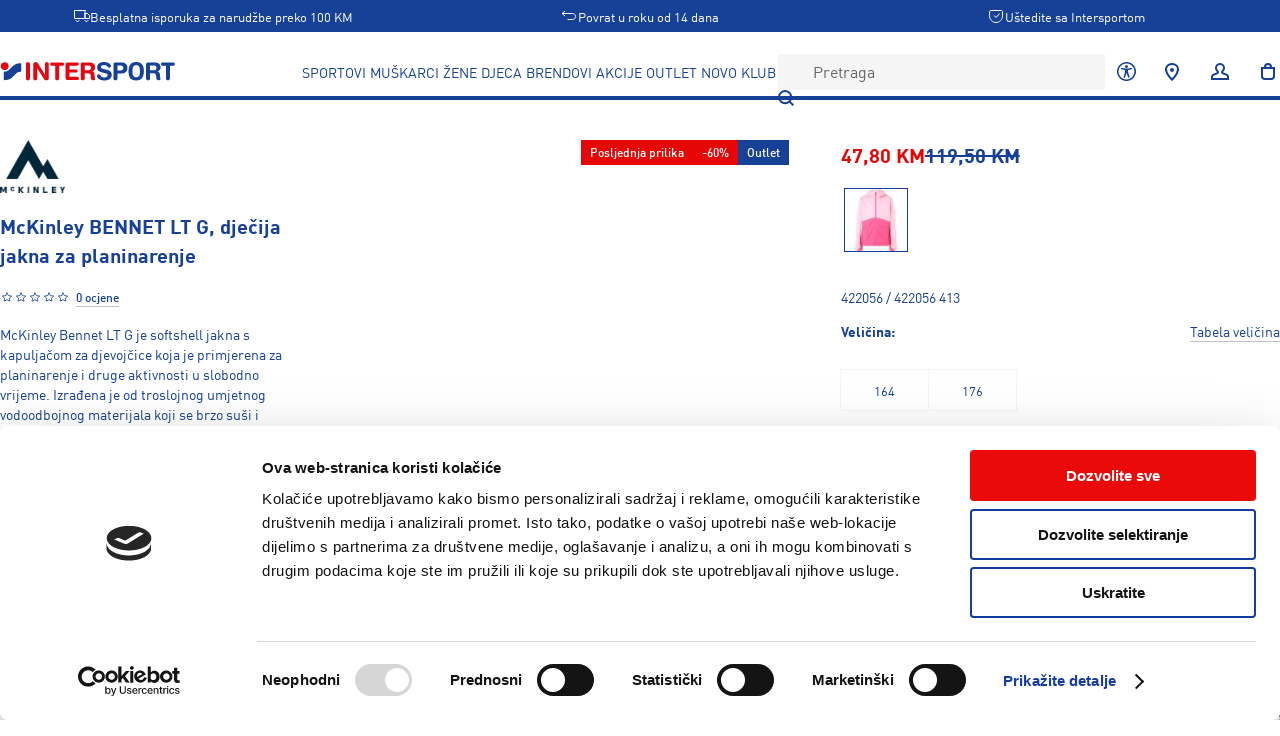

--- FILE ---
content_type: text/html; charset=UTF-8
request_url: https://player.vimeo.com/video/932445105
body_size: 6701
content:
<!DOCTYPE html>
<html lang="en">
<head>
  <meta charset="utf-8">
  <meta name="viewport" content="width=device-width,initial-scale=1,user-scalable=yes">
  
  <link rel="canonical" href="https://player.vimeo.com/video/932445105">
  <meta name="googlebot" content="noindex,indexifembedded">
  
  
  <title>McKINLEY: Celebrating 40 Years on Vimeo</title>
  <style>
      body, html, .player, .fallback {
          overflow: hidden;
          width: 100%;
          height: 100%;
          margin: 0;
          padding: 0;
      }
      .fallback {
          
              background-color: transparent;
          
      }
      .player.loading { opacity: 0; }
      .fallback iframe {
          position: fixed;
          left: 0;
          top: 0;
          width: 100%;
          height: 100%;
      }
  </style>
  <link rel="modulepreload" href="https://f.vimeocdn.com/p/4.46.25/js/player.module.js" crossorigin="anonymous">
  <link rel="modulepreload" href="https://f.vimeocdn.com/p/4.46.25/js/vendor.module.js" crossorigin="anonymous">
  <link rel="preload" href="https://f.vimeocdn.com/p/4.46.25/css/player.css" as="style">
</head>

<body>


<div class="vp-placeholder">
    <style>
        .vp-placeholder,
        .vp-placeholder-thumb,
        .vp-placeholder-thumb::before,
        .vp-placeholder-thumb::after {
            position: absolute;
            top: 0;
            bottom: 0;
            left: 0;
            right: 0;
        }
        .vp-placeholder {
            visibility: hidden;
            width: 100%;
            max-height: 100%;
            height: calc(1080 / 1920 * 100vw);
            max-width: calc(1920 / 1080 * 100vh);
            margin: auto;
        }
        .vp-placeholder-carousel {
            display: none;
            background-color: #000;
            position: absolute;
            left: 0;
            right: 0;
            bottom: -60px;
            height: 60px;
        }
    </style>

    

    
        <style>
            .vp-placeholder-thumb {
                overflow: hidden;
                width: 100%;
                max-height: 100%;
                margin: auto;
            }
            .vp-placeholder-thumb::before,
            .vp-placeholder-thumb::after {
                content: "";
                display: block;
                filter: blur(7px);
                margin: 0;
                background: url(https://i.vimeocdn.com/video/1830409038-15529dcceed252db78203e5840eb37e182f65814441d572c16c2312dec1139d0-d?mw=80&q=85) 50% 50% / contain no-repeat;
            }
            .vp-placeholder-thumb::before {
                 
                margin: -30px;
            }
        </style>
    

    <div class="vp-placeholder-thumb"></div>
    <div class="vp-placeholder-carousel"></div>
    <script>function placeholderInit(t,h,d,s,n,o){var i=t.querySelector(".vp-placeholder"),v=t.querySelector(".vp-placeholder-thumb");if(h){var p=function(){try{return window.self!==window.top}catch(a){return!0}}(),w=200,y=415,r=60;if(!p&&window.innerWidth>=w&&window.innerWidth<y){i.style.bottom=r+"px",i.style.maxHeight="calc(100vh - "+r+"px)",i.style.maxWidth="calc("+n+" / "+o+" * (100vh - "+r+"px))";var f=t.querySelector(".vp-placeholder-carousel");f.style.display="block"}}if(d){var e=new Image;e.onload=function(){var a=n/o,c=e.width/e.height;if(c<=.95*a||c>=1.05*a){var l=i.getBoundingClientRect(),g=l.right-l.left,b=l.bottom-l.top,m=window.innerWidth/g*100,x=window.innerHeight/b*100;v.style.height="calc("+e.height+" / "+e.width+" * "+m+"vw)",v.style.maxWidth="calc("+e.width+" / "+e.height+" * "+x+"vh)"}i.style.visibility="visible"},e.src=s}else i.style.visibility="visible"}
</script>
    <script>placeholderInit(document,  false ,  true , "https://i.vimeocdn.com/video/1830409038-15529dcceed252db78203e5840eb37e182f65814441d572c16c2312dec1139d0-d?mw=80\u0026q=85",  1920 ,  1080 );</script>
</div>

<div id="player" class="player"></div>
<script>window.playerConfig = {"cdn_url":"https://f.vimeocdn.com","vimeo_api_url":"api.vimeo.com","request":{"files":{"dash":{"cdns":{"akfire_interconnect_quic":{"avc_url":"https://vod-adaptive-ak.vimeocdn.com/exp=1768726377~acl=%2Fa0749e18-ba48-4af2-b062-418b6caa18c0%2Fpsid%3Dd8dcc489663ad423ee7f6a0d68d09dd0085122c2e20ca94814be2df5b38e70bf%2F%2A~hmac=8516f719f398fe4610ee6443c44cf59d2f825cad436378d9f6fb56edcc6dfeb2/a0749e18-ba48-4af2-b062-418b6caa18c0/psid=d8dcc489663ad423ee7f6a0d68d09dd0085122c2e20ca94814be2df5b38e70bf/v2/playlist/av/primary/prot/cXNyPTE/playlist.json?omit=av1-hevc\u0026pathsig=8c953e4f~OfVMy_rv4MmYosCTD878WD6rXphiRJ41XcUdjcP27aI\u0026qsr=1\u0026r=dXM%3D\u0026rh=3c4FtX","origin":"gcs","url":"https://vod-adaptive-ak.vimeocdn.com/exp=1768726377~acl=%2Fa0749e18-ba48-4af2-b062-418b6caa18c0%2Fpsid%3Dd8dcc489663ad423ee7f6a0d68d09dd0085122c2e20ca94814be2df5b38e70bf%2F%2A~hmac=8516f719f398fe4610ee6443c44cf59d2f825cad436378d9f6fb56edcc6dfeb2/a0749e18-ba48-4af2-b062-418b6caa18c0/psid=d8dcc489663ad423ee7f6a0d68d09dd0085122c2e20ca94814be2df5b38e70bf/v2/playlist/av/primary/prot/cXNyPTE/playlist.json?pathsig=8c953e4f~OfVMy_rv4MmYosCTD878WD6rXphiRJ41XcUdjcP27aI\u0026qsr=1\u0026r=dXM%3D\u0026rh=3c4FtX"},"fastly_skyfire":{"avc_url":"https://skyfire.vimeocdn.com/1768726377-0x77eb3927916fb9cc0915cc7bba530066d2fd3de6/a0749e18-ba48-4af2-b062-418b6caa18c0/psid=d8dcc489663ad423ee7f6a0d68d09dd0085122c2e20ca94814be2df5b38e70bf/v2/playlist/av/primary/prot/cXNyPTE/playlist.json?omit=av1-hevc\u0026pathsig=8c953e4f~OfVMy_rv4MmYosCTD878WD6rXphiRJ41XcUdjcP27aI\u0026qsr=1\u0026r=dXM%3D\u0026rh=3c4FtX","origin":"gcs","url":"https://skyfire.vimeocdn.com/1768726377-0x77eb3927916fb9cc0915cc7bba530066d2fd3de6/a0749e18-ba48-4af2-b062-418b6caa18c0/psid=d8dcc489663ad423ee7f6a0d68d09dd0085122c2e20ca94814be2df5b38e70bf/v2/playlist/av/primary/prot/cXNyPTE/playlist.json?pathsig=8c953e4f~OfVMy_rv4MmYosCTD878WD6rXphiRJ41XcUdjcP27aI\u0026qsr=1\u0026r=dXM%3D\u0026rh=3c4FtX"}},"default_cdn":"akfire_interconnect_quic","separate_av":true,"streams":[{"profile":"f9e4a5d7-8043-4af3-b231-641ca735a130","id":"76441583-cbd0-4e53-8ff0-8079c30082bc","fps":25,"quality":"540p"},{"profile":"5ff7441f-4973-4241-8c2e-976ef4a572b0","id":"c30c191c-4756-4e64-80d0-d0cbf1e56adc","fps":25,"quality":"1080p"},{"profile":"f3f6f5f0-2e6b-4e90-994e-842d1feeabc0","id":"314cc81f-f73a-4737-8d5b-a084fe2ed0ee","fps":25,"quality":"720p"},{"profile":"d0b41bac-2bf2-4310-8113-df764d486192","id":"5e44be37-1ab3-4514-98b4-7785e8b2edf4","fps":25,"quality":"240p"},{"profile":"c3347cdf-6c91-4ab3-8d56-737128e7a65f","id":"da0baeae-dc47-4a65-a342-bc7562bbbd95","fps":25,"quality":"360p"}],"streams_avc":[{"profile":"f9e4a5d7-8043-4af3-b231-641ca735a130","id":"76441583-cbd0-4e53-8ff0-8079c30082bc","fps":25,"quality":"540p"},{"profile":"5ff7441f-4973-4241-8c2e-976ef4a572b0","id":"c30c191c-4756-4e64-80d0-d0cbf1e56adc","fps":25,"quality":"1080p"},{"profile":"f3f6f5f0-2e6b-4e90-994e-842d1feeabc0","id":"314cc81f-f73a-4737-8d5b-a084fe2ed0ee","fps":25,"quality":"720p"},{"profile":"d0b41bac-2bf2-4310-8113-df764d486192","id":"5e44be37-1ab3-4514-98b4-7785e8b2edf4","fps":25,"quality":"240p"},{"profile":"c3347cdf-6c91-4ab3-8d56-737128e7a65f","id":"da0baeae-dc47-4a65-a342-bc7562bbbd95","fps":25,"quality":"360p"}]},"hls":{"captions":"https://vod-adaptive-ak.vimeocdn.com/exp=1768726377~acl=%2Fa0749e18-ba48-4af2-b062-418b6caa18c0%2Fpsid%3Dd8dcc489663ad423ee7f6a0d68d09dd0085122c2e20ca94814be2df5b38e70bf%2F%2A~hmac=8516f719f398fe4610ee6443c44cf59d2f825cad436378d9f6fb56edcc6dfeb2/a0749e18-ba48-4af2-b062-418b6caa18c0/psid=d8dcc489663ad423ee7f6a0d68d09dd0085122c2e20ca94814be2df5b38e70bf/v2/playlist/av/primary/sub/147376250-c-en-x-autogen/prot/cXNyPTE/playlist.m3u8?ext-subs=1\u0026locale=en\u0026omit=opus\u0026pathsig=8c953e4f~PtKVblCGYD7fvfyKDfg_7BFTlFxWXo6UXoIuX0OLtUk\u0026qsr=1\u0026r=dXM%3D\u0026rh=3c4FtX\u0026sf=fmp4","cdns":{"akfire_interconnect_quic":{"avc_url":"https://vod-adaptive-ak.vimeocdn.com/exp=1768726377~acl=%2Fa0749e18-ba48-4af2-b062-418b6caa18c0%2Fpsid%3Dd8dcc489663ad423ee7f6a0d68d09dd0085122c2e20ca94814be2df5b38e70bf%2F%2A~hmac=8516f719f398fe4610ee6443c44cf59d2f825cad436378d9f6fb56edcc6dfeb2/a0749e18-ba48-4af2-b062-418b6caa18c0/psid=d8dcc489663ad423ee7f6a0d68d09dd0085122c2e20ca94814be2df5b38e70bf/v2/playlist/av/primary/sub/147376250-c-en-x-autogen/prot/cXNyPTE/playlist.m3u8?ext-subs=1\u0026locale=en\u0026omit=av1-hevc-opus\u0026pathsig=8c953e4f~PtKVblCGYD7fvfyKDfg_7BFTlFxWXo6UXoIuX0OLtUk\u0026qsr=1\u0026r=dXM%3D\u0026rh=3c4FtX\u0026sf=fmp4","captions":"https://vod-adaptive-ak.vimeocdn.com/exp=1768726377~acl=%2Fa0749e18-ba48-4af2-b062-418b6caa18c0%2Fpsid%3Dd8dcc489663ad423ee7f6a0d68d09dd0085122c2e20ca94814be2df5b38e70bf%2F%2A~hmac=8516f719f398fe4610ee6443c44cf59d2f825cad436378d9f6fb56edcc6dfeb2/a0749e18-ba48-4af2-b062-418b6caa18c0/psid=d8dcc489663ad423ee7f6a0d68d09dd0085122c2e20ca94814be2df5b38e70bf/v2/playlist/av/primary/sub/147376250-c-en-x-autogen/prot/cXNyPTE/playlist.m3u8?ext-subs=1\u0026locale=en\u0026omit=opus\u0026pathsig=8c953e4f~PtKVblCGYD7fvfyKDfg_7BFTlFxWXo6UXoIuX0OLtUk\u0026qsr=1\u0026r=dXM%3D\u0026rh=3c4FtX\u0026sf=fmp4","origin":"gcs","url":"https://vod-adaptive-ak.vimeocdn.com/exp=1768726377~acl=%2Fa0749e18-ba48-4af2-b062-418b6caa18c0%2Fpsid%3Dd8dcc489663ad423ee7f6a0d68d09dd0085122c2e20ca94814be2df5b38e70bf%2F%2A~hmac=8516f719f398fe4610ee6443c44cf59d2f825cad436378d9f6fb56edcc6dfeb2/a0749e18-ba48-4af2-b062-418b6caa18c0/psid=d8dcc489663ad423ee7f6a0d68d09dd0085122c2e20ca94814be2df5b38e70bf/v2/playlist/av/primary/sub/147376250-c-en-x-autogen/prot/cXNyPTE/playlist.m3u8?ext-subs=1\u0026locale=en\u0026omit=opus\u0026pathsig=8c953e4f~PtKVblCGYD7fvfyKDfg_7BFTlFxWXo6UXoIuX0OLtUk\u0026qsr=1\u0026r=dXM%3D\u0026rh=3c4FtX\u0026sf=fmp4"},"fastly_skyfire":{"avc_url":"https://skyfire.vimeocdn.com/1768726377-0x77eb3927916fb9cc0915cc7bba530066d2fd3de6/a0749e18-ba48-4af2-b062-418b6caa18c0/psid=d8dcc489663ad423ee7f6a0d68d09dd0085122c2e20ca94814be2df5b38e70bf/v2/playlist/av/primary/sub/147376250-c-en-x-autogen/prot/cXNyPTE/playlist.m3u8?ext-subs=1\u0026locale=en\u0026omit=av1-hevc-opus\u0026pathsig=8c953e4f~PtKVblCGYD7fvfyKDfg_7BFTlFxWXo6UXoIuX0OLtUk\u0026qsr=1\u0026r=dXM%3D\u0026rh=3c4FtX\u0026sf=fmp4","captions":"https://skyfire.vimeocdn.com/1768726377-0x77eb3927916fb9cc0915cc7bba530066d2fd3de6/a0749e18-ba48-4af2-b062-418b6caa18c0/psid=d8dcc489663ad423ee7f6a0d68d09dd0085122c2e20ca94814be2df5b38e70bf/v2/playlist/av/primary/sub/147376250-c-en-x-autogen/prot/cXNyPTE/playlist.m3u8?ext-subs=1\u0026locale=en\u0026omit=opus\u0026pathsig=8c953e4f~PtKVblCGYD7fvfyKDfg_7BFTlFxWXo6UXoIuX0OLtUk\u0026qsr=1\u0026r=dXM%3D\u0026rh=3c4FtX\u0026sf=fmp4","origin":"gcs","url":"https://skyfire.vimeocdn.com/1768726377-0x77eb3927916fb9cc0915cc7bba530066d2fd3de6/a0749e18-ba48-4af2-b062-418b6caa18c0/psid=d8dcc489663ad423ee7f6a0d68d09dd0085122c2e20ca94814be2df5b38e70bf/v2/playlist/av/primary/sub/147376250-c-en-x-autogen/prot/cXNyPTE/playlist.m3u8?ext-subs=1\u0026locale=en\u0026omit=opus\u0026pathsig=8c953e4f~PtKVblCGYD7fvfyKDfg_7BFTlFxWXo6UXoIuX0OLtUk\u0026qsr=1\u0026r=dXM%3D\u0026rh=3c4FtX\u0026sf=fmp4"}},"default_cdn":"akfire_interconnect_quic","separate_av":true}},"file_codecs":{"av1":[],"avc":["76441583-cbd0-4e53-8ff0-8079c30082bc","c30c191c-4756-4e64-80d0-d0cbf1e56adc","314cc81f-f73a-4737-8d5b-a084fe2ed0ee","5e44be37-1ab3-4514-98b4-7785e8b2edf4","da0baeae-dc47-4a65-a342-bc7562bbbd95"],"hevc":{"dvh1":[],"hdr":[],"sdr":[]}},"lang":"en","referrer":"https://www.intersport.ba/mckinley-bennet-lt-g-djecija-jakna-za-planinarenje-744187","cookie_domain":".vimeo.com","signature":"e7b64902f3da900f9d266fde90ec750b","timestamp":1768722777,"expires":3600,"text_tracks":[{"id":147376250,"lang":"en-x-autogen","url":"https://captions.vimeo.com/captions/147376250.vtt?expires=1768726377\u0026sig=dcc43a4e5a7e27b91008518829d339fb55d9bee6","kind":"captions","label":"English (auto-generated)","provenance":"ai_generated","default":true}],"thumb_preview":{"url":"https://videoapi-sprites.vimeocdn.com/video-sprites/image/baa7e79d-d269-4b27-b255-14fe07d32a25.0.jpeg?ClientID=sulu\u0026Expires=1768725812\u0026Signature=be76d35fa524dc66560b3c8cea57fe7e6d3e3a9a","height":2640,"width":4686,"frame_height":240,"frame_width":426,"columns":11,"frames":120},"currency":"USD","session":"0eea7712a1ff2092e13a1f0532613d4d3c5f603f1768722777","cookie":{"volume":1,"quality":null,"hd":0,"captions":null,"transcript":null,"captions_styles":{"color":null,"fontSize":null,"fontFamily":null,"fontOpacity":null,"bgOpacity":null,"windowColor":null,"windowOpacity":null,"bgColor":null,"edgeStyle":null},"audio_language":null,"audio_kind":null,"qoe_survey_vote":0},"build":{"backend":"31e9776","js":"4.46.25"},"urls":{"js":"https://f.vimeocdn.com/p/4.46.25/js/player.js","js_base":"https://f.vimeocdn.com/p/4.46.25/js","js_module":"https://f.vimeocdn.com/p/4.46.25/js/player.module.js","js_vendor_module":"https://f.vimeocdn.com/p/4.46.25/js/vendor.module.js","locales_js":{"de-DE":"https://f.vimeocdn.com/p/4.46.25/js/player.de-DE.js","en":"https://f.vimeocdn.com/p/4.46.25/js/player.js","es":"https://f.vimeocdn.com/p/4.46.25/js/player.es.js","fr-FR":"https://f.vimeocdn.com/p/4.46.25/js/player.fr-FR.js","ja-JP":"https://f.vimeocdn.com/p/4.46.25/js/player.ja-JP.js","ko-KR":"https://f.vimeocdn.com/p/4.46.25/js/player.ko-KR.js","pt-BR":"https://f.vimeocdn.com/p/4.46.25/js/player.pt-BR.js","zh-CN":"https://f.vimeocdn.com/p/4.46.25/js/player.zh-CN.js"},"ambisonics_js":"https://f.vimeocdn.com/p/external/ambisonics.min.js","barebone_js":"https://f.vimeocdn.com/p/4.46.25/js/barebone.js","chromeless_js":"https://f.vimeocdn.com/p/4.46.25/js/chromeless.js","three_js":"https://f.vimeocdn.com/p/external/three.rvimeo.min.js","vuid_js":"https://f.vimeocdn.com/js_opt/modules/utils/vuid.min.js","hive_sdk":"https://f.vimeocdn.com/p/external/hive-sdk.js","hive_interceptor":"https://f.vimeocdn.com/p/external/hive-interceptor.js","proxy":"https://player.vimeo.com/static/proxy.html","css":"https://f.vimeocdn.com/p/4.46.25/css/player.css","chromeless_css":"https://f.vimeocdn.com/p/4.46.25/css/chromeless.css","fresnel":"https://arclight.vimeo.com/add/player-stats","player_telemetry_url":"https://arclight.vimeo.com/player-events","telemetry_base":"https://lensflare.vimeo.com"},"flags":{"plays":1,"dnt":0,"autohide_controls":0,"preload_video":"metadata_on_hover","qoe_survey_forced":0,"ai_widget":0,"ecdn_delta_updates":0,"disable_mms":0,"check_clip_skipping_forward":0},"country":"US","client":{"ip":"3.144.214.220"},"ab_tests":{"cross_origin_texttracks":{"group":"variant","track":false,"data":null}},"atid":"3306060359.1768722777","ai_widget_signature":"6138db793a66d5f94a14dca801c7ccdf2347fdfa0d061f0f64ff70553e3263f1_1768726377","config_refresh_url":"https://player.vimeo.com/video/932445105/config/request?atid=3306060359.1768722777\u0026expires=3600\u0026referrer=https%3A%2F%2Fwww.intersport.ba%2Fmckinley-bennet-lt-g-djecija-jakna-za-planinarenje-744187\u0026session=0eea7712a1ff2092e13a1f0532613d4d3c5f603f1768722777\u0026signature=e7b64902f3da900f9d266fde90ec750b\u0026time=1768722777\u0026v=1"},"player_url":"player.vimeo.com","video":{"id":932445105,"title":"McKINLEY: Celebrating 40 Years","width":1920,"height":1080,"duration":60,"url":"","share_url":"https://vimeo.com/932445105","embed_code":"\u003ciframe title=\"vimeo-player\" src=\"https://player.vimeo.com/video/932445105?h=a55fb8a407\" width=\"640\" height=\"360\" frameborder=\"0\" referrerpolicy=\"strict-origin-when-cross-origin\" allow=\"autoplay; fullscreen; picture-in-picture; clipboard-write; encrypted-media; web-share\"   allowfullscreen\u003e\u003c/iframe\u003e","default_to_hd":0,"privacy":"disable","embed_permission":"public","thumbnail_url":"https://i.vimeocdn.com/video/1830409038-15529dcceed252db78203e5840eb37e182f65814441d572c16c2312dec1139d0-d","owner":{"id":92226703,"name":"Intersport ISI","img":"https://i.vimeocdn.com/portrait/28811163_60x60?sig=a077900380f7055248808bc190afdf2f1b1a56b4e4a82b91848da07024a8b5a0\u0026v=1\u0026region=us","img_2x":"https://i.vimeocdn.com/portrait/28811163_60x60?sig=a077900380f7055248808bc190afdf2f1b1a56b4e4a82b91848da07024a8b5a0\u0026v=1\u0026region=us","url":"https://vimeo.com/intersportslovenija","account_type":"pro"},"spatial":0,"live_event":null,"version":{"current":null,"available":[{"id":858895424,"file_id":3735094989,"is_current":true}]},"unlisted_hash":null,"rating":{"id":6},"fps":25,"bypass_token":"eyJ0eXAiOiJKV1QiLCJhbGciOiJIUzI1NiJ9.eyJjbGlwX2lkIjo5MzI0NDUxMDUsImV4cCI6MTc2ODcyNjM4MH0.lcixdTM-By_-ZL602QFpC1q2M55tiJk7PqShfBA1lE4","channel_layout":"stereo","ai":0,"locale":"en"},"user":{"id":0,"team_id":0,"team_origin_user_id":0,"account_type":"none","liked":0,"watch_later":0,"owner":0,"mod":0,"logged_in":0,"private_mode_enabled":0,"vimeo_api_client_token":"eyJhbGciOiJIUzI1NiIsInR5cCI6IkpXVCJ9.eyJzZXNzaW9uX2lkIjoiMGVlYTc3MTJhMWZmMjA5MmUxM2ExZjA1MzI2MTNkNGQzYzVmNjAzZjE3Njg3MjI3NzciLCJleHAiOjE3Njg3MjYzNzcsImFwcF9pZCI6MTE4MzU5LCJzY29wZXMiOiJwdWJsaWMgc3RhdHMifQ.CNT-7hzVDOmWaL6JPupVY9_thQRZICdhe6fdduJhpew"},"view":1,"vimeo_url":"vimeo.com","embed":{"audio_track":"","autoplay":0,"autopause":1,"dnt":0,"editor":0,"keyboard":1,"log_plays":1,"loop":0,"muted":0,"on_site":0,"texttrack":"","transparent":1,"outro":"videos","playsinline":1,"quality":null,"player_id":"","api":null,"app_id":"","color":"00adef","color_one":"000000","color_two":"00adef","color_three":"ffffff","color_four":"000000","context":"embed.main","settings":{"auto_pip":1,"badge":0,"byline":0,"collections":0,"color":0,"force_color_one":0,"force_color_two":0,"force_color_three":0,"force_color_four":0,"embed":1,"fullscreen":1,"like":1,"logo":1,"playbar":1,"portrait":0,"pip":1,"share":1,"spatial_compass":0,"spatial_label":0,"speed":1,"title":0,"volume":1,"watch_later":0,"watch_full_video":1,"controls":1,"airplay":1,"audio_tracks":1,"chapters":1,"chromecast":1,"cc":1,"transcript":1,"quality":1,"play_button_position":0,"ask_ai":0,"skipping_forward":1,"debug_payload_collection_policy":"default"},"create_interactive":{"has_create_interactive":false,"viddata_url":""},"min_quality":null,"max_quality":null,"initial_quality":null,"prefer_mms":1}}</script>
<script>const fullscreenSupported="exitFullscreen"in document||"webkitExitFullscreen"in document||"webkitCancelFullScreen"in document||"mozCancelFullScreen"in document||"msExitFullscreen"in document||"webkitEnterFullScreen"in document.createElement("video");var isIE=checkIE(window.navigator.userAgent),incompatibleBrowser=!fullscreenSupported||isIE;window.noModuleLoading=!1,window.dynamicImportSupported=!1,window.cssLayersSupported=typeof CSSLayerBlockRule<"u",window.isInIFrame=function(){try{return window.self!==window.top}catch(e){return!0}}(),!window.isInIFrame&&/twitter/i.test(navigator.userAgent)&&window.playerConfig.video.url&&(window.location=window.playerConfig.video.url),window.playerConfig.request.lang&&document.documentElement.setAttribute("lang",window.playerConfig.request.lang),window.loadScript=function(e){var n=document.getElementsByTagName("script")[0];n&&n.parentNode?n.parentNode.insertBefore(e,n):document.head.appendChild(e)},window.loadVUID=function(){if(!window.playerConfig.request.flags.dnt&&!window.playerConfig.embed.dnt){window._vuid=[["pid",window.playerConfig.request.session]];var e=document.createElement("script");e.async=!0,e.src=window.playerConfig.request.urls.vuid_js,window.loadScript(e)}},window.loadCSS=function(e,n){var i={cssDone:!1,startTime:new Date().getTime(),link:e.createElement("link")};return i.link.rel="stylesheet",i.link.href=n,e.getElementsByTagName("head")[0].appendChild(i.link),i.link.onload=function(){i.cssDone=!0},i},window.loadLegacyJS=function(e,n){if(incompatibleBrowser){var i=e.querySelector(".vp-placeholder");i&&i.parentNode&&i.parentNode.removeChild(i);let a=`/video/${window.playerConfig.video.id}/fallback`;window.playerConfig.request.referrer&&(a+=`?referrer=${window.playerConfig.request.referrer}`),n.innerHTML=`<div class="fallback"><iframe title="unsupported message" src="${a}" frameborder="0"></iframe></div>`}else{n.className="player loading";var t=window.loadCSS(e,window.playerConfig.request.urls.css),r=e.createElement("script"),o=!1;r.src=window.playerConfig.request.urls.js,window.loadScript(r),r["onreadystatechange"in r?"onreadystatechange":"onload"]=function(){!o&&(!this.readyState||this.readyState==="loaded"||this.readyState==="complete")&&(o=!0,playerObject=new VimeoPlayer(n,window.playerConfig,t.cssDone||{link:t.link,startTime:t.startTime}))},window.loadVUID()}};function checkIE(e){e=e&&e.toLowerCase?e.toLowerCase():"";function n(r){return r=r.toLowerCase(),new RegExp(r).test(e);return browserRegEx}var i=n("msie")?parseFloat(e.replace(/^.*msie (\d+).*$/,"$1")):!1,t=n("trident")?parseFloat(e.replace(/^.*trident\/(\d+)\.(\d+).*$/,"$1.$2"))+4:!1;return i||t}
</script>
<script nomodule>
  window.noModuleLoading = true;
  var playerEl = document.getElementById('player');
  window.loadLegacyJS(document, playerEl);
</script>
<script type="module">try{import("").catch(()=>{})}catch(t){}window.dynamicImportSupported=!0;
</script>
<script type="module">if(!window.dynamicImportSupported||!window.cssLayersSupported){if(!window.noModuleLoading){window.noModuleLoading=!0;var playerEl=document.getElementById("player");window.loadLegacyJS(document,playerEl)}var moduleScriptLoader=document.getElementById("js-module-block");moduleScriptLoader&&moduleScriptLoader.parentElement.removeChild(moduleScriptLoader)}
</script>
<script type="module" id="js-module-block">if(!window.noModuleLoading&&window.dynamicImportSupported&&window.cssLayersSupported){const n=document.getElementById("player"),e=window.loadCSS(document,window.playerConfig.request.urls.css);import(window.playerConfig.request.urls.js_module).then(function(o){new o.VimeoPlayer(n,window.playerConfig,e.cssDone||{link:e.link,startTime:e.startTime}),window.loadVUID()}).catch(function(o){throw/TypeError:[A-z ]+import[A-z ]+module/gi.test(o)&&window.loadLegacyJS(document,n),o})}
</script>

<script type="application/ld+json">{"embedUrl":"https://player.vimeo.com/video/932445105?h=a55fb8a407","thumbnailUrl":"https://i.vimeocdn.com/video/1830409038-15529dcceed252db78203e5840eb37e182f65814441d572c16c2312dec1139d0-d?f=webp","name":"McKINLEY: Celebrating 40 Years","description":"This is \"McKINLEY: Celebrating 40 Years\" by \"Intersport ISI\" on Vimeo, the home for high quality videos and the people who love them.","duration":"PT60S","uploadDate":"2024-04-09T07:25:55-04:00","@context":"https://schema.org/","@type":"VideoObject"}</script>

</body>
</html>


--- FILE ---
content_type: text/css; charset=UTF-8
request_url: https://www.intersport.ba/assets/1.7.0/css/style.css
body_size: 1559
content:
@media(hover) {
    #minicart_items_list::-webkit-scrollbar { width: 5px; }
    #minicart_items_list::-webkit-scrollbar-track { background-color: transparent; }
    #minicart_items_list::-webkit-scrollbar-thumb { background-color: rgba(255,255,255,.33); }
    #minicart_items_list::-webkit-scrollbar-hover { background-color: rgba(255,255,255,.67); }
    #checkout_shipping-step_store-selector::-webkit-scrollbar { width: 5px; }
    #checkout_shipping-step_store-selector::-webkit-scrollbar-track { background-color: transparent; }
    #checkout_shipping-step_store-selector::-webkit-scrollbar-thumb { background-color: rgba(0,0,0,.33); }
    #checkout_shipping-step_store-selector::-webkit-scrollbar-hover { background-color: rgba(0,0,0,.67); }
}

#productPage p { font-size: 12px; line-height: 1.334; color: #164196; margin: inherit }
#productPage a { position: relative; display: inline-block; font-size: 12px; font-weight: 700; line-height: 1.334; color: #164196; letter-spacing: 0.01em; }
#productPage a:not([data-before])::before { content: " "; position: absolute; left: 0; top: 100%; display: inline-block; width: 100%; }
[data-hide-scrollbar]::-webkit-scrollbar { display: none; }

@keyframes rotating {
    from { transform : rotate(0deg); }
    to { transform : rotate(360deg); }
}

@keyframes heart {
	0%, 30% { transform: scale(1); }
	30%, 60% { transform: scale(1.2); }
	60%, 100% { transform: scale(1); }
}

@keyframes circle {
	0%, 30% { transform: scale(1); }
	30%, 60% { transform: scale(1.4); }
	60%, 100% { transform: scale(1); }
}

@keyframes uspsMobileSliderOpacity {
    0%, 32% { opacity: 1 }
    35%, 90% { opacity: 0 }
}

@keyframes leftRight  {
    from { transform: translateX(0); }
    to { transform: translateX(-100%); }
}

@keyframes toastFadeIn {
    from {
        opacity: 0;
        transform: translate3d(-100%, 0, 0);
    }
    to {
        opacity: 1;
        transform: translate3d(0, 0, 0);
    }
}

@keyframes toastFadeOut {
    from {
        opacity: 1;
        transform: translate3d(0, 0, 0);
    }
    to {
        opacity: 0;
        transform: translate3d(-100%, 0, 0);
    }
}

.size_selector__option {
    cursor: pointer;
    width: 25%;
    text-align: center;
    height: 32px;
    line-height: 33px;
    background-color: #fff;
    color: #949494;
    box-shadow: 1px 0 0 0 #dad8d8, 0 1px 0 0 #dad8d8, 1px 1px 0 0 #dad8d8, 1px 0 0 0 #dad8d8 inset, 0 1px 0 0 #dad8d8 inset;
}

.size_selector__option:hover { background-color: #f5f5f5; color: #333; outline: none; }

input[type=number]::-webkit-outer-spin-button,
input[type=number]::-webkit-inner-spin-button {
    -webkit-appearance: none;
    margin: 0;
}

input[type=number] {
    -moz-appearance: textfield;
}

#recommended_products_list::-webkit-scrollbar {
    height: 4px;
    background-color: #E5E5E5;
    border-radius: 2px;
}

#recommended_products_list::-webkit-scrollbar-thumb {
  height: 4px;
  background-color: #E30613;
  border-radius: 2px;
}

.red-scrollbar::-webkit-scrollbar {
    height: 4px;
    border-radius: 2px;
    background-color: #e5e5e5;
}

.red-scrollbar::-webkit-scrollbar-thumb {
    background-color: #e50606;
    border-radius: 2px;
}

.blog-post-category-link:not(:first-child):before {
    content: "•";
    padding: 0 .5em;
}

.filter-tags::-webkit-scrollbar {
    width: 0;
}

.abc-tool::-webkit-scrollbar {
  display: none;
}

.category_description h1,
.category_description h2,
.category_description h3,
.category_description h4,
.category_description h5,
.category_description h6 {
    margin-top: 1.75em;
    margin-bottom: 1.2em;
}

.category_description p {
    margin-bottom: 1em;
}

.category_description a, .product_description a {
    text-decoration: underline;
}

.product_description p {
    margin-bottom: 1em;
}

.product_description table {
    margin-block: 1em;
    width: 100%;
}

.product_description table tr {
    border-bottom: 1px solid #eee;
}

.product_description table th, .product_description table td {
    padding-block: .33em;
    padding-right: .5em;
}

.skip-navigation-button:focus-visible {
    transform: scale(1) !important;
    opacity: 1 !important;
}

*:focus-visible {
    outline: 2px solid #6792d7;
    border-radius: 2px;
}

.highlight-links a {
    background-color: #000;
    color: #ff0;
    text-decoration: underline;
}

.x-fibbl-modal-window {
    background-color: #fff;
}

--- FILE ---
content_type: text/vtt; charset=utf-8
request_url: https://captions.vimeo.com/captions/147376250.vtt?expires=1768726377&sig=dcc43a4e5a7e27b91008518829d339fb55d9bee6
body_size: 1440
content:
WEBVTT

1
00:00:01.125 --> 00:00:06.005
McKinley born 84 named

2
00:00:06.005 --> 00:00:09.525
after Mount McKinley, the tallest mountain in North America,

3
00:00:10.955 --> 00:00:12.645
because we wanted to go to the top,

4
00:00:13.655 --> 00:00:15.965
reach our peak at every step.

5
00:00:15.965 --> 00:00:19.965
We took up the way we took to help you go further,

6
00:00:22.045 --> 00:00:24.485
creating products that get you to your peak,

7
00:00:25.945 --> 00:00:27.885
no matter the weather or the height.

8
00:00:30.145 --> 00:00:33.565
But the truth is, we haven't reached our peak.

9
00:00:34.145 --> 00:00:35.765
Our journey is ongoing.

10
00:00:36.385 --> 00:00:38.525
Our ambition is ascending

11
00:00:39.225 --> 00:00:42.005
to not only make mountain sports accessible to the many,

12
00:00:43.185 --> 00:00:45.205
but to improve its impact on the planet.

13
00:00:46.505 --> 00:00:51.125
So we and generations to come can keep exploring,

14
00:00:52.795 --> 00:00:56.725
ever hire ever further, ever more.


--- FILE ---
content_type: text/plain; charset=UTF-8
request_url: https://www.intersport.ba/api/intersport/shared/Api/fetchMenuItems
body_size: 7238
content:
{"menuItems":[{"label":"SPORTOVI","urlPath":"sportovi","captionText":[],"layout":"intersport.shared.model.header.MenuLayout.Sports","categoryId":6496,"maybeCategoryId":[6496],"subMenuItems":[{"label":"Trčanje","urlPath":"sportovi/trcanje","captionText":[],"layout":"intersport.shared.model.header.MenuLayout.Category","categoryId":6519,"maybeCategoryId":[6519],"subMenuItems":[{"label":"Patike","urlPath":"sportovi/trcanje/obuca","captionText":[],"layout":"intersport.shared.model.header.MenuLayout.Category","categoryId":6962,"maybeCategoryId":[6962],"subMenuItems":[],"featuredProducts":[]},{"label":"Majice","urlPath":"sportovi/trcanje/odjeca/majice","captionText":[],"layout":"intersport.shared.model.header.MenuLayout.Category","categoryId":7925,"maybeCategoryId":[7925],"subMenuItems":[],"featuredProducts":[]},{"label":"Hlače","urlPath":"sportovi/trcanje/odjeca/hlace","captionText":[],"layout":"intersport.shared.model.header.MenuLayout.Category","categoryId":8595,"maybeCategoryId":[8595],"subMenuItems":[],"featuredProducts":[]},{"label":"Satovi","urlPath":"sportovi/trcanje/oprema/satovi-i-mjerni-instrumenti","captionText":[],"layout":"intersport.shared.model.header.MenuLayout.Category","categoryId":7636,"maybeCategoryId":[7636],"subMenuItems":[],"featuredProducts":[]},{"label":"Čarape","urlPath":"sportovi/trcanje/odjeca/carape","captionText":[],"layout":"intersport.shared.model.header.MenuLayout.Category","categoryId":12063,"maybeCategoryId":[12063],"subMenuItems":[],"featuredProducts":[]},{"label":"Ruksaci","urlPath":"sportovi/trcanje/oprema/ruksaci","captionText":[],"layout":"intersport.shared.model.header.MenuLayout.Category","categoryId":8529,"maybeCategoryId":[8529],"subMenuItems":[],"featuredProducts":[]}],"featuredProducts":[]},{"label":"Planinarenje i pješačenje","urlPath":"sportovi/planinarenje-i-pjesacenje","captionText":[],"layout":"intersport.shared.model.header.MenuLayout.Category","categoryId":6504,"maybeCategoryId":[6504],"subMenuItems":[{"label":"Obuća","urlPath":"sportovi/planinarenje-i-pjesacenje/obuca","captionText":[],"layout":"intersport.shared.model.header.MenuLayout.Category","categoryId":6961,"maybeCategoryId":[6961],"subMenuItems":[],"featuredProducts":[]},{"label":"Gamaše","urlPath":"sportovi/planinarenje-i-pjesacenje/oprema/razni-predmeti-i-dodaci/gamase","captionText":[],"layout":"intersport.shared.model.header.MenuLayout.Category","categoryId":9530,"maybeCategoryId":[9530],"subMenuItems":[],"featuredProducts":[]},{"label":"Hlače","urlPath":"sportovi/planinarenje-i-pjesacenje/odjeca/hlace","captionText":[],"layout":"intersport.shared.model.header.MenuLayout.Category","categoryId":7931,"maybeCategoryId":[7931],"subMenuItems":[],"featuredProducts":[]},{"label":"Jakne","urlPath":"sportovi/planinarenje-i-pjesacenje/odjeca/jakne","captionText":[],"layout":"intersport.shared.model.header.MenuLayout.Category","categoryId":8512,"maybeCategoryId":[8512],"subMenuItems":[],"featuredProducts":[]},{"label":"Štapovi","urlPath":"sportovi/planinarenje-i-pjesacenje/oprema/planinarski-stapovi","captionText":[],"layout":"intersport.shared.model.header.MenuLayout.Category","categoryId":8534,"maybeCategoryId":[8534],"subMenuItems":[],"featuredProducts":[]},{"label":"Ruksaci","urlPath":"sportovi/planinarenje-i-pjesacenje/oprema/ruksaci","captionText":[],"layout":"intersport.shared.model.header.MenuLayout.Category","categoryId":7944,"maybeCategoryId":[7944],"subMenuItems":[],"featuredProducts":[]}],"featuredProducts":[]},{"label":"Zima","urlPath":"sportovi/zima","captionText":[],"layout":"intersport.shared.model.header.MenuLayout.Category","categoryId":12565,"maybeCategoryId":[12565],"subMenuItems":[{"label":"Sanke","urlPath":"sportovi/sankanje/oprema","captionText":[],"layout":"intersport.shared.model.header.MenuLayout.Category","categoryId":6706,"maybeCategoryId":[6706],"subMenuItems":[],"featuredProducts":[]},{"label":"Klizaljke","urlPath":"sportovi/klizanje/oprema/klizaljke","captionText":[],"layout":"intersport.shared.model.header.MenuLayout.Category","categoryId":8688,"maybeCategoryId":[8688],"subMenuItems":[],"featuredProducts":[]},{"label":"Snowboarding","urlPath":"sportovi/snowboarding","captionText":[],"layout":"intersport.shared.model.header.MenuLayout.Category","categoryId":6595,"maybeCategoryId":[6595],"subMenuItems":[],"featuredProducts":[]},{"label":"Kape","urlPath":"sportovi/slobodno-vrijeme/dodaci/kape-sesiri-kacketi/kape","captionText":[],"layout":"intersport.shared.model.header.MenuLayout.Category","categoryId":9546,"maybeCategoryId":[9546],"subMenuItems":[],"featuredProducts":[]},{"label":"Rukavice","urlPath":"sportovi/skijanje/odjeca/skijaske-rukavice","captionText":[],"layout":"intersport.shared.model.header.MenuLayout.Category","categoryId":12491,"maybeCategoryId":[12491],"subMenuItems":[],"featuredProducts":[]},{"label":"Aktivni veš","urlPath":"sportovi/skijanje/odjeca/aktivni-ves","captionText":[],"layout":"intersport.shared.model.header.MenuLayout.Category","categoryId":7758,"maybeCategoryId":[7758],"subMenuItems":[],"featuredProducts":[]}],"featuredProducts":[]},{"label":"Slobodno vrijeme","urlPath":"sportovi/slobodno-vrijeme","captionText":[],"layout":"intersport.shared.model.header.MenuLayout.Category","categoryId":6546,"maybeCategoryId":[6546],"subMenuItems":[{"label":"Cipele","urlPath":"sportovi/slobodno-vrijeme/obuca","captionText":[],"layout":"intersport.shared.model.header.MenuLayout.Category","categoryId":6913,"maybeCategoryId":[6913],"subMenuItems":[],"featuredProducts":[]},{"label":"Hlače","urlPath":"sportovi/slobodno-vrijeme/odjeca/hlace","captionText":[],"layout":"intersport.shared.model.header.MenuLayout.Category","categoryId":7685,"maybeCategoryId":[7685],"subMenuItems":[],"featuredProducts":[]},{"label":"Kape","urlPath":"sportovi/slobodno-vrijeme/dodaci/kape-sesiri-kacketi/kape","captionText":[],"layout":"intersport.shared.model.header.MenuLayout.Category","categoryId":9546,"maybeCategoryId":[9546],"subMenuItems":[],"featuredProducts":[]},{"label":"Jakne","urlPath":"sportovi/slobodno-vrijeme/odjeca/jakne","captionText":[],"layout":"intersport.shared.model.header.MenuLayout.Category","categoryId":8071,"maybeCategoryId":[8071],"subMenuItems":[],"featuredProducts":[]},{"label":"Sunčane naočale","urlPath":"sportovi/slobodno-vrijeme/oprema/suncane-naocale","captionText":[],"layout":"intersport.shared.model.header.MenuLayout.Category","categoryId":7465,"maybeCategoryId":[7465],"subMenuItems":[],"featuredProducts":[]},{"label":"Ruksaci","urlPath":"sportovi/slobodno-vrijeme/oprema/ruksaci","captionText":[],"layout":"intersport.shared.model.header.MenuLayout.Category","categoryId":8189,"maybeCategoryId":[8189],"subMenuItems":[],"featuredProducts":[]}],"featuredProducts":[]},{"label":"Fitness, trening i yoga","urlPath":"sportovi/fitness-trening-i-yoga","captionText":[],"layout":"intersport.shared.model.header.MenuLayout.Category","categoryId":6529,"maybeCategoryId":[6529],"subMenuItems":[{"label":"Odjeća","urlPath":"sportovi/fitness-trening-i-yoga/odjeca","captionText":[],"layout":"intersport.shared.model.header.MenuLayout.Category","categoryId":6966,"maybeCategoryId":[6966],"subMenuItems":[],"featuredProducts":[]},{"label":"Obuća","urlPath":"sportovi/fitness-trening-i-yoga/obuca","captionText":[],"layout":"intersport.shared.model.header.MenuLayout.Category","categoryId":7315,"maybeCategoryId":[7315],"subMenuItems":[],"featuredProducts":[]},{"label":"Sobni bicikli","urlPath":"sportovi/fitness-trening-i-yoga/oprema/sobni-bicikli","captionText":[],"layout":"intersport.shared.model.header.MenuLayout.Category","categoryId":7555,"maybeCategoryId":[7555],"subMenuItems":[],"featuredProducts":[]},{"label":"Utezi","urlPath":"sportovi/fitness-trening-i-yoga/oprema/girje-ruska-zvona-sipke-i-diskovi","captionText":[],"layout":"intersport.shared.model.header.MenuLayout.Category","categoryId":7947,"maybeCategoryId":[7947],"subMenuItems":[],"featuredProducts":[]},{"label":"Podloge","urlPath":"sportovi/fitness-trening-i-yoga/oprema/podloge-za-vjezbanje","captionText":[],"layout":"intersport.shared.model.header.MenuLayout.Category","categoryId":8619,"maybeCategoryId":[8619],"subMenuItems":[],"featuredProducts":[]},{"label":"Torbe","urlPath":"sportovi/fitness-trening-i-yoga/oprema/torbe","captionText":[],"layout":"intersport.shared.model.header.MenuLayout.Category","categoryId":8099,"maybeCategoryId":[8099],"subMenuItems":[],"featuredProducts":[]}],"featuredProducts":[]},{"label":"Fudbal","urlPath":"sportovi/fudbal","captionText":[],"layout":"intersport.shared.model.header.MenuLayout.Category","categoryId":6574,"maybeCategoryId":[6574],"subMenuItems":[{"label":"Patike","urlPath":"sportovi/fudbal/obuca","captionText":[],"layout":"intersport.shared.model.header.MenuLayout.Category","categoryId":7046,"maybeCategoryId":[7046],"subMenuItems":[],"featuredProducts":[]},{"label":"Hlače","urlPath":"sportovi/fudbal/odjeca/hlace","captionText":[],"layout":"intersport.shared.model.header.MenuLayout.Category","categoryId":7526,"maybeCategoryId":[7526],"subMenuItems":[],"featuredProducts":[]},{"label":"Majice","urlPath":"sportovi/fudbal/odjeca/majice","captionText":[],"layout":"intersport.shared.model.header.MenuLayout.Category","categoryId":7997,"maybeCategoryId":[7997],"subMenuItems":[],"featuredProducts":[]},{"label":"Čarape i štucne","urlPath":"sportovi/fudbal/odjeca/carape-i-stucne","captionText":[],"layout":"intersport.shared.model.header.MenuLayout.Category","categoryId":12072,"maybeCategoryId":[12072],"subMenuItems":[],"featuredProducts":[]},{"label":"Lopte","urlPath":"sportovi/fudbal/oprema/lopte","captionText":[],"layout":"intersport.shared.model.header.MenuLayout.Category","categoryId":8100,"maybeCategoryId":[8100],"subMenuItems":[],"featuredProducts":[]},{"label":"Dresovi","urlPath":"sportovi/fudbal/odjeca/dresovi-i-setovi","captionText":[],"layout":"intersport.shared.model.header.MenuLayout.Category","categoryId":8082,"maybeCategoryId":[8082],"subMenuItems":[],"featuredProducts":[]}],"featuredProducts":[]},{"label":"Plivanje","urlPath":"sportovi/plivanje","captionText":[],"layout":"intersport.shared.model.header.MenuLayout.Category","categoryId":6562,"maybeCategoryId":[6562],"subMenuItems":[{"label":"Odjeća","urlPath":"sportovi/plaza-i-plivanje/odjeca/odjeca-za-plivanje","captionText":[],"layout":"intersport.shared.model.header.MenuLayout.Category","categoryId":7768,"maybeCategoryId":[7768],"subMenuItems":[],"featuredProducts":[]},{"label":"Japanke i natikače","urlPath":"sportovi/plaza-i-plivanje/obuca/japanke","captionText":[],"layout":"intersport.shared.model.header.MenuLayout.Category","categoryId":7409,"maybeCategoryId":[7409],"subMenuItems":[],"featuredProducts":[]},{"label":"Sup daske","urlPath":"sportovi/plaza-i-plivanje/oprema/sup-daske","captionText":[],"layout":"intersport.shared.model.header.MenuLayout.Category","categoryId":8266,"maybeCategoryId":[8266],"subMenuItems":[],"featuredProducts":[]},{"label":"Setovi za ronjenje","urlPath":"sportovi/plaza-i-plivanje/oprema/setovi-za-ronjenje","captionText":[],"layout":"intersport.shared.model.header.MenuLayout.Category","categoryId":11469,"maybeCategoryId":[11469],"subMenuItems":[],"featuredProducts":[]},{"label":"Naočale za plivanje","urlPath":"sportovi/plaza-i-plivanje/oprema/naocale","captionText":[],"layout":"intersport.shared.model.header.MenuLayout.Category","categoryId":8092,"maybeCategoryId":[8092],"subMenuItems":[],"featuredProducts":[]},{"label":"Peraje","urlPath":"sportovi/plaza-i-plivanje/oprema/peraje","captionText":[],"layout":"intersport.shared.model.header.MenuLayout.Category","categoryId":7856,"maybeCategoryId":[7856],"subMenuItems":[],"featuredProducts":[]}],"featuredProducts":[]},{"label":"Skijanje","urlPath":"sportovi/skijanje","captionText":[],"layout":"intersport.shared.model.header.MenuLayout.Category","categoryId":6609,"maybeCategoryId":[6609],"subMenuItems":[{"label":"Ski setovi","urlPath":"sportovi/skijanje/ski-setovi","captionText":[],"layout":"intersport.shared.model.header.MenuLayout.Category","categoryId":11284,"maybeCategoryId":[11284],"subMenuItems":[],"featuredProducts":[]},{"label":"Pancerice","urlPath":"sportovi/skijanje/pancerice","captionText":[],"layout":"intersport.shared.model.header.MenuLayout.Category","categoryId":11251,"maybeCategoryId":[11251],"subMenuItems":[],"featuredProducts":[]},{"label":"Hlače","urlPath":"sportovi/skijanje/odjeca/hlace","captionText":[],"layout":"intersport.shared.model.header.MenuLayout.Category","categoryId":7513,"maybeCategoryId":[7513],"subMenuItems":[],"featuredProducts":[]},{"label":"Jakne","urlPath":"sportovi/skijanje/odjeca/jakne","captionText":[],"layout":"intersport.shared.model.header.MenuLayout.Category","categoryId":8151,"maybeCategoryId":[8151],"subMenuItems":[],"featuredProducts":[]},{"label":"Aktivni veš","urlPath":"sportovi/skijanje/odjeca/aktivni-ves","captionText":[],"layout":"intersport.shared.model.header.MenuLayout.Category","categoryId":7758,"maybeCategoryId":[7758],"subMenuItems":[],"featuredProducts":[]},{"label":"Kacige za skijanje","urlPath":"sportovi/skijanje/oprema-i-dodaci/kacige-za-skijanje","captionText":[],"layout":"intersport.shared.model.header.MenuLayout.Category","categoryId":11362,"maybeCategoryId":[11362],"subMenuItems":[],"featuredProducts":[]}],"featuredProducts":[]}],"featuredProducts":[]},{"label":"MUŠKARCI","urlPath":"muskarci","captionText":[],"layout":"intersport.shared.model.header.MenuLayout.Category","categoryId":6499,"maybeCategoryId":[6499],"subMenuItems":[{"label":"Odjeća","urlPath":"muskarci/odjeca","captionText":[],"layout":"intersport.shared.model.header.MenuLayout.Category","categoryId":6658,"maybeCategoryId":[6658],"subMenuItems":[{"label":"Topovi i majice","urlPath":"muskarci/odjeca/topovi-i-majice","captionText":[],"layout":"intersport.shared.model.header.MenuLayout.Category","categoryId":6735,"maybeCategoryId":[6735],"subMenuItems":[],"featuredProducts":[]},{"label":"Hlače","urlPath":"muskarci/odjeca/hlace","captionText":[],"layout":"intersport.shared.model.header.MenuLayout.Category","categoryId":6958,"maybeCategoryId":[6958],"subMenuItems":[],"featuredProducts":[]},{"label":"Trenerke","urlPath":"muskarci/odjeca/trenerke","captionText":[],"layout":"intersport.shared.model.header.MenuLayout.Category","categoryId":6863,"maybeCategoryId":[6863],"subMenuItems":[],"featuredProducts":[]},{"label":"Jakne","urlPath":"muskarci/odjeca/jakne","captionText":[],"layout":"intersport.shared.model.header.MenuLayout.Category","categoryId":6907,"maybeCategoryId":[6907],"subMenuItems":[],"featuredProducts":[]},{"label":"Odjeća za plivanje","urlPath":"muskarci/odjeca/odjeca-za-plivanje","captionText":[],"layout":"intersport.shared.model.header.MenuLayout.Category","categoryId":7284,"maybeCategoryId":[7284],"subMenuItems":[],"featuredProducts":[]},{"label":"Šorcevi, kratke hlače","urlPath":"muskarci/odjeca/sorcevi-kratke-hlace","captionText":[],"layout":"intersport.shared.model.header.MenuLayout.Category","categoryId":6743,"maybeCategoryId":[6743],"subMenuItems":[],"featuredProducts":[]},{"label":"Trenerke donji dio","urlPath":"muskarci/odjeca/trenerke-donji-dio","captionText":[],"layout":"intersport.shared.model.header.MenuLayout.Category","categoryId":6964,"maybeCategoryId":[6964],"subMenuItems":[],"featuredProducts":[]},{"label":"Duksevi","urlPath":"muskarci/odjeca/duksevi","captionText":[],"layout":"intersport.shared.model.header.MenuLayout.Category","categoryId":6824,"maybeCategoryId":[6824],"subMenuItems":[],"featuredProducts":[]}],"featuredProducts":[]},{"label":"Obuća","urlPath":"muskarci/obuca","captionText":[],"layout":"intersport.shared.model.header.MenuLayout.Category","categoryId":6675,"maybeCategoryId":[6675],"subMenuItems":[{"label":"Slobodno vrijeme","urlPath":"muskarci/obuca/slobodno-vrijeme","captionText":[],"layout":"intersport.shared.model.header.MenuLayout.Category","categoryId":7319,"maybeCategoryId":[7319],"subMenuItems":[],"featuredProducts":[]},{"label":"Obuća za trčanje","urlPath":"muskarci/obuca/obuca-za-trcanje","captionText":[],"layout":"intersport.shared.model.header.MenuLayout.Category","categoryId":7281,"maybeCategoryId":[7281],"subMenuItems":[],"featuredProducts":[]},{"label":"Planinarenje, pješačenje","urlPath":"muskarci/obuca/planinarenje-pjesacenje","captionText":[],"layout":"intersport.shared.model.header.MenuLayout.Category","categoryId":6787,"maybeCategoryId":[6787],"subMenuItems":[],"featuredProducts":[]},{"label":"Obuća za fudbal","urlPath":"muskarci/obuca/obuca-za-fudbal","captionText":[],"layout":"intersport.shared.model.header.MenuLayout.Category","categoryId":6829,"maybeCategoryId":[6829],"subMenuItems":[],"featuredProducts":[]},{"label":"Obuća za fitness, vježbanje i yogu","urlPath":"muskarci/obuca/obuca-za-fitness-vjezbanje-i-yogu","captionText":[],"layout":"intersport.shared.model.header.MenuLayout.Category","categoryId":6741,"maybeCategoryId":[6741],"subMenuItems":[],"featuredProducts":[]},{"label":"Obuća za košarku","urlPath":"muskarci/obuca/obuca-za-kosarku","captionText":[],"layout":"intersport.shared.model.header.MenuLayout.Category","categoryId":7142,"maybeCategoryId":[7142],"subMenuItems":[],"featuredProducts":[]},{"label":"Obuća za dvoranu","urlPath":"muskarci/obuca/obuca-za-dvoranu","captionText":[],"layout":"intersport.shared.model.header.MenuLayout.Category","categoryId":7090,"maybeCategoryId":[7090],"subMenuItems":[],"featuredProducts":[]},{"label":"Japanke","urlPath":"muskarci/obuca/japanke","captionText":[],"layout":"intersport.shared.model.header.MenuLayout.Category","categoryId":7141,"maybeCategoryId":[7141],"subMenuItems":[],"featuredProducts":[]}],"featuredProducts":[]},{"label":"Dodaci","urlPath":"muskarci/dodaci","captionText":[],"layout":"intersport.shared.model.header.MenuLayout.Category","categoryId":6610,"maybeCategoryId":[6610],"subMenuItems":[{"label":"Kape, šeširi, kačketi","urlPath":"muskarci/dodaci/kape-sesiri-kacketi","captionText":[],"layout":"intersport.shared.model.header.MenuLayout.Category","categoryId":7282,"maybeCategoryId":[7282],"subMenuItems":[],"featuredProducts":[]},{"label":"Kacige-zaštite za lice","urlPath":"muskarci/dodaci/kacige-zastite-za-lice","captionText":[],"layout":"intersport.shared.model.header.MenuLayout.Category","categoryId":7202,"maybeCategoryId":[7202],"subMenuItems":[],"featuredProducts":[]},{"label":"Rukavice","urlPath":"muskarci/dodaci/rukavice","captionText":[],"layout":"intersport.shared.model.header.MenuLayout.Category","categoryId":7320,"maybeCategoryId":[7320],"subMenuItems":[],"featuredProducts":[]},{"label":"Brdski bicikli","urlPath":"muskarci/dodaci/brdski-bicikli","captionText":[],"layout":"intersport.shared.model.header.MenuLayout.Category","categoryId":7341,"maybeCategoryId":[7341],"subMenuItems":[],"featuredProducts":[]},{"label":"Sunglasses","urlPath":"muskarci/dodaci/sunglasses","captionText":[],"layout":"intersport.shared.model.header.MenuLayout.Category","categoryId":7298,"maybeCategoryId":[7298],"subMenuItems":[],"featuredProducts":[]},{"label":"Treking bicikli","urlPath":"muskarci/dodaci/treking-bicikli","captionText":[],"layout":"intersport.shared.model.header.MenuLayout.Category","categoryId":7028,"maybeCategoryId":[7028],"subMenuItems":[],"featuredProducts":[]},{"label":"Naočale","urlPath":"muskarci/dodaci/naocale","captionText":[],"layout":"intersport.shared.model.header.MenuLayout.Category","categoryId":6886,"maybeCategoryId":[6886],"subMenuItems":[],"featuredProducts":[]},{"label":"Torbe","urlPath":"muskarci/dodaci/torbe","captionText":[],"layout":"intersport.shared.model.header.MenuLayout.Category","categoryId":6700,"maybeCategoryId":[6700],"subMenuItems":[],"featuredProducts":[]}],"featuredProducts":[]},{"label":"Oprema","urlPath":"muskarci/oprema","captionText":[],"layout":"intersport.shared.model.header.MenuLayout.Category","categoryId":12314,"maybeCategoryId":[12314],"subMenuItems":[{"label":"Sunglasses","urlPath":"muskarci/oprema/sunglasses","captionText":[],"layout":"intersport.shared.model.header.MenuLayout.Category","categoryId":12323,"maybeCategoryId":[12323],"subMenuItems":[],"featuredProducts":[]},{"label":"Socks, Stockings & Stirrups","urlPath":"muskarci/oprema/socks-stockings-stirrups","captionText":[],"layout":"intersport.shared.model.header.MenuLayout.Category","categoryId":12324,"maybeCategoryId":[12324],"subMenuItems":[],"featuredProducts":[]},{"label":"Roleri, role","urlPath":"muskarci/oprema/roleri-role","captionText":[],"layout":"intersport.shared.model.header.MenuLayout.Category","categoryId":12325,"maybeCategoryId":[12325],"subMenuItems":[],"featuredProducts":[]},{"label":"Brdski bicikli","urlPath":"muskarci/oprema/brdski-bicikli","captionText":[],"layout":"intersport.shared.model.header.MenuLayout.Category","categoryId":12326,"maybeCategoryId":[12326],"subMenuItems":[],"featuredProducts":[]},{"label":"Rukavice","urlPath":"muskarci/oprema/rukavice","captionText":[],"layout":"intersport.shared.model.header.MenuLayout.Category","categoryId":12327,"maybeCategoryId":[12327],"subMenuItems":[],"featuredProducts":[]},{"label":"Treking bicikli","urlPath":"muskarci/oprema/treking-bicikli","captionText":[],"layout":"intersport.shared.model.header.MenuLayout.Category","categoryId":12328,"maybeCategoryId":[12328],"subMenuItems":[],"featuredProducts":[]},{"label":"Gradski bicikli","urlPath":"muskarci/oprema/gradski-bicikli","captionText":[],"layout":"intersport.shared.model.header.MenuLayout.Category","categoryId":12329,"maybeCategoryId":[12329],"subMenuItems":[],"featuredProducts":[]},{"label":"Kape, šeširi, kačketi","urlPath":"muskarci/oprema/kape-sesiri-kacketi","captionText":[],"layout":"intersport.shared.model.header.MenuLayout.Category","categoryId":12330,"maybeCategoryId":[12330],"subMenuItems":[],"featuredProducts":[]}],"featuredProducts":[]}],"featuredProducts":[]},{"label":"ŽENE","urlPath":"zene","captionText":[],"layout":"intersport.shared.model.header.MenuLayout.Category","categoryId":6497,"maybeCategoryId":[6497],"subMenuItems":[{"label":"Odjeća","urlPath":"zene/odjeca","captionText":[],"layout":"intersport.shared.model.header.MenuLayout.Category","categoryId":6534,"maybeCategoryId":[6534],"subMenuItems":[{"label":"Trenerke-kompleti","urlPath":"zene/odjeca/trenerke-kompleti","captionText":[],"layout":"intersport.shared.model.header.MenuLayout.Category","categoryId":6927,"maybeCategoryId":[6927],"subMenuItems":[],"featuredProducts":[]},{"label":"Topovi i majice","urlPath":"zene/odjeca/topovi-i-majice","captionText":[],"layout":"intersport.shared.model.header.MenuLayout.Category","categoryId":6795,"maybeCategoryId":[6795],"subMenuItems":[],"featuredProducts":[]},{"label":"Hlače","urlPath":"zene/odjeca/hlace","captionText":[],"layout":"intersport.shared.model.header.MenuLayout.Category","categoryId":7016,"maybeCategoryId":[7016],"subMenuItems":[],"featuredProducts":[]},{"label":"Majice dugih rukava","urlPath":"zene/odjeca/majice-dugih-rukava","captionText":[],"layout":"intersport.shared.model.header.MenuLayout.Category","categoryId":6876,"maybeCategoryId":[6876],"subMenuItems":[],"featuredProducts":[]},{"label":"Jakne","urlPath":"zene/odjeca/jakne","captionText":[],"layout":"intersport.shared.model.header.MenuLayout.Category","categoryId":6973,"maybeCategoryId":[6973],"subMenuItems":[],"featuredProducts":[]},{"label":"Kupaći kostimi","urlPath":"zene/odjeca/kupaci-kostimi","captionText":[],"layout":"intersport.shared.model.header.MenuLayout.Category","categoryId":7194,"maybeCategoryId":[7194],"subMenuItems":[],"featuredProducts":[]},{"label":"Trenerke-donji dio","urlPath":"zene/odjeca/trenerke-donji-dio","captionText":[],"layout":"intersport.shared.model.header.MenuLayout.Category","categoryId":6928,"maybeCategoryId":[6928],"subMenuItems":[],"featuredProducts":[]},{"label":"Duksevi sa zatvaračem","urlPath":"zene/odjeca/duksevi-sa-zatvaracem","captionText":[],"layout":"intersport.shared.model.header.MenuLayout.Category","categoryId":7378,"maybeCategoryId":[7378],"subMenuItems":[],"featuredProducts":[]}],"featuredProducts":[]},{"label":"Obuća","urlPath":"zene/obuca","captionText":[],"layout":"intersport.shared.model.header.MenuLayout.Category","categoryId":6547,"maybeCategoryId":[6547],"subMenuItems":[{"label":"Zimska obuća","urlPath":"zene/obuca/zimska-obuca","captionText":[],"layout":"intersport.shared.model.header.MenuLayout.Category","categoryId":7104,"maybeCategoryId":[7104],"subMenuItems":[],"featuredProducts":[]},{"label":"Obuća za trčanje","urlPath":"zene/obuca/obuca-za-trcanje","captionText":[],"layout":"intersport.shared.model.header.MenuLayout.Category","categoryId":7151,"maybeCategoryId":[7151],"subMenuItems":[],"featuredProducts":[]},{"label":"Obuća za fitness, trening, yogu","urlPath":"zene/obuca/obuca-za-fitness-trening-yogu","captionText":[],"layout":"intersport.shared.model.header.MenuLayout.Category","categoryId":7328,"maybeCategoryId":[7328],"subMenuItems":[],"featuredProducts":[]},{"label":"Planinarenje i pješačenje","urlPath":"zene/obuca/planinarenje-i-pjesacenje","captionText":[],"layout":"intersport.shared.model.header.MenuLayout.Category","categoryId":7241,"maybeCategoryId":[7241],"subMenuItems":[],"featuredProducts":[]},{"label":"Slobodno vrijeme","urlPath":"zene/obuca/slobodno-vrijeme","captionText":[],"layout":"intersport.shared.model.header.MenuLayout.Category","categoryId":6708,"maybeCategoryId":[6708],"subMenuItems":[],"featuredProducts":[]},{"label":"Obuća za odbojku","urlPath":"zene/obuca/obuca-za-odbojku","captionText":[],"layout":"intersport.shared.model.header.MenuLayout.Category","categoryId":7059,"maybeCategoryId":[7059],"subMenuItems":[],"featuredProducts":[]},{"label":"Patike za rukomet","urlPath":"zene/obuca/tenisice-za-rukomet","captionText":[],"layout":"intersport.shared.model.header.MenuLayout.Category","categoryId":7105,"maybeCategoryId":[7105],"subMenuItems":[],"featuredProducts":[]},{"label":"Obuća za dvoranu","urlPath":"zene/obuca/obuca-za-dvoranu","captionText":[],"layout":"intersport.shared.model.header.MenuLayout.Category","categoryId":6970,"maybeCategoryId":[6970],"subMenuItems":[],"featuredProducts":[]}],"featuredProducts":[]},{"label":"Dodaci","urlPath":"zene/dodaci","captionText":[],"layout":"intersport.shared.model.header.MenuLayout.Category","categoryId":6620,"maybeCategoryId":[6620],"subMenuItems":[{"label":"Torbe","urlPath":"zene/dodaci/torbe","captionText":[],"layout":"intersport.shared.model.header.MenuLayout.Category","categoryId":6755,"maybeCategoryId":[6755],"subMenuItems":[],"featuredProducts":[]},{"label":"Ruksaci","urlPath":"zene/dodaci/ruksaci","captionText":[],"layout":"intersport.shared.model.header.MenuLayout.Category","categoryId":6878,"maybeCategoryId":[6878],"subMenuItems":[],"featuredProducts":[]},{"label":"Vreće i male torbe","urlPath":"zene/dodaci/vrece-i-male-torbe","captionText":[],"layout":"intersport.shared.model.header.MenuLayout.Category","categoryId":7114,"maybeCategoryId":[7114],"subMenuItems":[],"featuredProducts":[]},{"label":"Rukavice","urlPath":"zene/dodaci/rukavice","captionText":[],"layout":"intersport.shared.model.header.MenuLayout.Category","categoryId":7195,"maybeCategoryId":[7195],"subMenuItems":[],"featuredProducts":[]},{"label":"Kape, šeširi, kačketi","urlPath":"zene/dodaci/kape-sesiri-kacketi","captionText":[],"layout":"intersport.shared.model.header.MenuLayout.Category","categoryId":7063,"maybeCategoryId":[7063],"subMenuItems":[],"featuredProducts":[]},{"label":"Reketi za badminton","urlPath":"zene/dodaci/reketi-za-badminton","captionText":[],"layout":"intersport.shared.model.header.MenuLayout.Category","categoryId":6938,"maybeCategoryId":[6938],"subMenuItems":[],"featuredProducts":[]},{"label":"Platnene torbe","urlPath":"zene/dodaci/platnene-torbe","captionText":[],"layout":"intersport.shared.model.header.MenuLayout.Category","categoryId":6837,"maybeCategoryId":[6837],"subMenuItems":[],"featuredProducts":[]},{"label":"Kacige i zaštite za lice","urlPath":"zene/dodaci/kacige-i-zastite-za-lice","captionText":[],"layout":"intersport.shared.model.header.MenuLayout.Category","categoryId":7253,"maybeCategoryId":[7253],"subMenuItems":[],"featuredProducts":[]}],"featuredProducts":[]},{"label":"Oprema","urlPath":"zene/oprema","captionText":[],"layout":"intersport.shared.model.header.MenuLayout.Category","categoryId":12313,"maybeCategoryId":[12313],"subMenuItems":[{"label":"Socks, Stockings & Stirrups","urlPath":"zene/oprema/socks-stockings-stirrups","captionText":[],"layout":"intersport.shared.model.header.MenuLayout.Category","categoryId":12315,"maybeCategoryId":[12315],"subMenuItems":[],"featuredProducts":[]},{"label":"Roleri, role","urlPath":"zene/oprema/roleri-role","captionText":[],"layout":"intersport.shared.model.header.MenuLayout.Category","categoryId":12316,"maybeCategoryId":[12316],"subMenuItems":[],"featuredProducts":[]},{"label":"Brdski bicikli","urlPath":"zene/oprema/brdski-bicikli","captionText":[],"layout":"intersport.shared.model.header.MenuLayout.Category","categoryId":12317,"maybeCategoryId":[12317],"subMenuItems":[],"featuredProducts":[]},{"label":"Rukavice","urlPath":"zene/oprema/rukavice","captionText":[],"layout":"intersport.shared.model.header.MenuLayout.Category","categoryId":12318,"maybeCategoryId":[12318],"subMenuItems":[],"featuredProducts":[]},{"label":"Cross, trenking, brdski bicikli","urlPath":"zene/oprema/cross-trenking-brdski-bicikli","captionText":[],"layout":"intersport.shared.model.header.MenuLayout.Category","categoryId":12319,"maybeCategoryId":[12319],"subMenuItems":[],"featuredProducts":[]},{"label":"Gradski bicikli","urlPath":"zene/oprema/gradski-bicikli","captionText":[],"layout":"intersport.shared.model.header.MenuLayout.Category","categoryId":12320,"maybeCategoryId":[12320],"subMenuItems":[],"featuredProducts":[]},{"label":"Kape, šeširi, kačketi","urlPath":"zene/oprema/kape-sesiri-kacketi","captionText":[],"layout":"intersport.shared.model.header.MenuLayout.Category","categoryId":12321,"maybeCategoryId":[12321],"subMenuItems":[],"featuredProducts":[]},{"label":"Ruksaci","urlPath":"zene/oprema/ruksaci","captionText":[],"layout":"intersport.shared.model.header.MenuLayout.Category","categoryId":12322,"maybeCategoryId":[12322],"subMenuItems":[],"featuredProducts":[]}],"featuredProducts":[]}],"featuredProducts":[]},{"label":"DJECA","urlPath":"djeca","captionText":[],"layout":"intersport.shared.model.header.MenuLayout.Category","categoryId":6498,"maybeCategoryId":[6498],"subMenuItems":[{"label":"Odjeća","urlPath":"djeca/odjeca","captionText":[],"layout":"intersport.shared.model.header.MenuLayout.Category","categoryId":6612,"maybeCategoryId":[6612],"subMenuItems":[{"label":"Majice i topovi","urlPath":"djeca/odjeca/majice-i-topovi","captionText":[],"layout":"intersport.shared.model.header.MenuLayout.Category","categoryId":7158,"maybeCategoryId":[7158],"subMenuItems":[],"featuredProducts":[]},{"label":"Hlače","urlPath":"djeca/odjeca/hlace","captionText":[],"layout":"intersport.shared.model.header.MenuLayout.Category","categoryId":7383,"maybeCategoryId":[7383],"subMenuItems":[],"featuredProducts":[]},{"label":"Trenerke, kompleti","urlPath":"djeca/odjeca/trenerke-kompleti","captionText":[],"layout":"intersport.shared.model.header.MenuLayout.Category","categoryId":7296,"maybeCategoryId":[7296],"subMenuItems":[],"featuredProducts":[]},{"label":"Trenerke","urlPath":"djeca/odjeca/trenerke","captionText":[],"layout":"intersport.shared.model.header.MenuLayout.Category","categoryId":7297,"maybeCategoryId":[7297],"subMenuItems":[],"featuredProducts":[]},{"label":"Jakne","urlPath":"djeca/odjeca/jakne","captionText":[],"layout":"intersport.shared.model.header.MenuLayout.Category","categoryId":7335,"maybeCategoryId":[7335],"subMenuItems":[],"featuredProducts":[]},{"label":"Odjeća za plivanje","urlPath":"djeca/odjeca/odjeca-za-plivanje","captionText":[],"layout":"intersport.shared.model.header.MenuLayout.Category","categoryId":6842,"maybeCategoryId":[6842],"subMenuItems":[],"featuredProducts":[]},{"label":"Dukserice","urlPath":"djeca/odjeca/dukserice","captionText":[],"layout":"intersport.shared.model.header.MenuLayout.Category","categoryId":7248,"maybeCategoryId":[7248],"subMenuItems":[],"featuredProducts":[]},{"label":"Duksevi sa zatvaračem","urlPath":"djeca/odjeca/duksevi-sa-zatvaracem","captionText":[],"layout":"intersport.shared.model.header.MenuLayout.Category","categoryId":7021,"maybeCategoryId":[7021],"subMenuItems":[],"featuredProducts":[]}],"featuredProducts":[]},{"label":"Obuća","urlPath":"djeca/obuca","captionText":[],"layout":"intersport.shared.model.header.MenuLayout.Category","categoryId":6621,"maybeCategoryId":[6621],"subMenuItems":[{"label":"Zimska obuća","urlPath":"djeca/obuca/zimska-obuca","captionText":[],"layout":"intersport.shared.model.header.MenuLayout.Category","categoryId":7380,"maybeCategoryId":[7380],"subMenuItems":[],"featuredProducts":[]},{"label":"Obuća za trčanje","urlPath":"djeca/obuca/obuca-za-trcanje","captionText":[],"layout":"intersport.shared.model.header.MenuLayout.Category","categoryId":6713,"maybeCategoryId":[6713],"subMenuItems":[],"featuredProducts":[]},{"label":"Slobodno vrijeme","urlPath":"djeca/obuca/slobodno-vrijeme","captionText":[],"layout":"intersport.shared.model.header.MenuLayout.Category","categoryId":6976,"maybeCategoryId":[6976],"subMenuItems":[],"featuredProducts":[]},{"label":"Obuća za fudbal","urlPath":"djeca/obuca/obuca-za-fudbal","captionText":[],"layout":"intersport.shared.model.header.MenuLayout.Category","categoryId":7246,"maybeCategoryId":[7246],"subMenuItems":[],"featuredProducts":[]},{"label":"Planinarenje i pješačenje","urlPath":"djeca/obuca/planinarenje-i-pjesacenje","captionText":[],"layout":"intersport.shared.model.header.MenuLayout.Category","categoryId":6798,"maybeCategoryId":[6798],"subMenuItems":[],"featuredProducts":[]},{"label":"Obuća za košarku","urlPath":"djeca/obuca/obuca-za-kosarku","captionText":[],"layout":"intersport.shared.model.header.MenuLayout.Category","categoryId":7294,"maybeCategoryId":[7294],"subMenuItems":[],"featuredProducts":[]},{"label":"Obuća za dvoranu","urlPath":"djeca/obuca/obuca-za-dvoranu","captionText":[],"layout":"intersport.shared.model.header.MenuLayout.Category","categoryId":7245,"maybeCategoryId":[7245],"subMenuItems":[],"featuredProducts":[]},{"label":"Obuća za tenis","urlPath":"djeca/obuca/obuca-za-tenis","captionText":[],"layout":"intersport.shared.model.header.MenuLayout.Category","categoryId":7064,"maybeCategoryId":[7064],"subMenuItems":[],"featuredProducts":[]}],"featuredProducts":[]},{"label":"Dodaci","urlPath":"djeca/dodaci","captionText":[],"layout":"intersport.shared.model.header.MenuLayout.Category","categoryId":6522,"maybeCategoryId":[6522],"subMenuItems":[{"label":"Torbe","urlPath":"djeca/dodaci/torbe","captionText":[],"layout":"intersport.shared.model.header.MenuLayout.Category","categoryId":7113,"maybeCategoryId":[7113],"subMenuItems":[],"featuredProducts":[]},{"label":"Ruksaci","urlPath":"djeca/dodaci/ruksaci","captionText":[],"layout":"intersport.shared.model.header.MenuLayout.Category","categoryId":7250,"maybeCategoryId":[7250],"subMenuItems":[],"featuredProducts":[]},{"label":"Kacige-zaštite za lice","urlPath":"djeca/dodaci/kacige-zastite-za-lice","captionText":[],"layout":"intersport.shared.model.header.MenuLayout.Category","categoryId":7300,"maybeCategoryId":[7300],"subMenuItems":[],"featuredProducts":[]},{"label":"Dječiji bicikli","urlPath":"djeca/dodaci/djeciji-bicikli","captionText":[],"layout":"intersport.shared.model.header.MenuLayout.Category","categoryId":7027,"maybeCategoryId":[7027],"subMenuItems":[],"featuredProducts":[]},{"label":"Brdski bicikli","urlPath":"djeca/dodaci/brdski-bicikli","captionText":[],"layout":"intersport.shared.model.header.MenuLayout.Category","categoryId":6722,"maybeCategoryId":[6722],"subMenuItems":[],"featuredProducts":[]},{"label":"Gradski bicikli","urlPath":"djeca/dodaci/gradski-bicikli","captionText":[],"layout":"intersport.shared.model.header.MenuLayout.Category","categoryId":7390,"maybeCategoryId":[7390],"subMenuItems":[],"featuredProducts":[]},{"label":"Rukavice","urlPath":"djeca/dodaci/rukavice","captionText":[],"layout":"intersport.shared.model.header.MenuLayout.Category","categoryId":6843,"maybeCategoryId":[6843],"subMenuItems":[],"featuredProducts":[]},{"label":"Vreće i male torbe","urlPath":"djeca/dodaci/vrece-i-male-torbe","captionText":[],"layout":"intersport.shared.model.header.MenuLayout.Category","categoryId":6844,"maybeCategoryId":[6844],"subMenuItems":[],"featuredProducts":[]}],"featuredProducts":[]},{"label":"Oprema","urlPath":"djeca/oprema","captionText":[],"layout":"intersport.shared.model.header.MenuLayout.Category","categoryId":12271,"maybeCategoryId":[12271],"subMenuItems":[{"label":"Tennis rackets","urlPath":"djeca/oprema/tennis-rackets","captionText":[],"layout":"intersport.shared.model.header.MenuLayout.Category","categoryId":12272,"maybeCategoryId":[12272],"subMenuItems":[],"featuredProducts":[]},{"label":"Sunglasses","urlPath":"djeca/oprema/sunglasses","captionText":[],"layout":"intersport.shared.model.header.MenuLayout.Category","categoryId":12273,"maybeCategoryId":[12273],"subMenuItems":[],"featuredProducts":[]},{"label":"Socks, Stockings & Stirrups","urlPath":"djeca/oprema/socks-stockings-stirrups","captionText":[],"layout":"intersport.shared.model.header.MenuLayout.Category","categoryId":12274,"maybeCategoryId":[12274],"subMenuItems":[],"featuredProducts":[]},{"label":"Roleri, role","urlPath":"djeca/oprema/roleri-role","captionText":[],"layout":"intersport.shared.model.header.MenuLayout.Category","categoryId":12275,"maybeCategoryId":[12275],"subMenuItems":[],"featuredProducts":[]},{"label":"Dječiji bicikli","urlPath":"djeca/oprema/djeciji-bicikli","captionText":[],"layout":"intersport.shared.model.header.MenuLayout.Category","categoryId":12276,"maybeCategoryId":[12276],"subMenuItems":[],"featuredProducts":[]},{"label":"Kacige-zaštite za lice","urlPath":"djeca/oprema/kacige-zastite-za-lice","captionText":[],"layout":"intersport.shared.model.header.MenuLayout.Category","categoryId":12277,"maybeCategoryId":[12277],"subMenuItems":[],"featuredProducts":[]},{"label":"Kape, šeširi i kačketi","urlPath":"djeca/oprema/kape-sesiri-i-kacketi","captionText":[],"layout":"intersport.shared.model.header.MenuLayout.Category","categoryId":12278,"maybeCategoryId":[12278],"subMenuItems":[],"featuredProducts":[]},{"label":"Ruksaci","urlPath":"djeca/oprema/ruksaci","captionText":[],"layout":"intersport.shared.model.header.MenuLayout.Category","categoryId":12279,"maybeCategoryId":[12279],"subMenuItems":[],"featuredProducts":[]}],"featuredProducts":[]}],"featuredProducts":[]},{"label":"Brendovi","urlPath":"brendovi","captionText":[],"layout":"intersport.shared.model.header.MenuLayout.Brands","categoryId":6501,"maybeCategoryId":[6501],"subMenuItems":[{"label":"Nike","urlPath":"brendovi/nike","captionText":[],"layout":"intersport.shared.model.header.MenuLayout.Category","categoryId":6531,"maybeCategoryId":[6531],"image":["NIKE.png"],"subMenuItems":[],"featuredProducts":[]},{"label":"adidas","urlPath":"brendovi/adidas","captionText":[],"layout":"intersport.shared.model.header.MenuLayout.Category","categoryId":6627,"maybeCategoryId":[6627],"image":["ADIDAS.png"],"subMenuItems":[],"featuredProducts":[]},{"label":"Salomon","urlPath":"brendovi/salomon","captionText":[],"layout":"intersport.shared.model.header.MenuLayout.Category","categoryId":6532,"maybeCategoryId":[6532],"image":["SALOMON.png"],"subMenuItems":[],"featuredProducts":[]},{"label":"Hoka One One","urlPath":"brendovi/hoka-one-one","captionText":[],"layout":"intersport.shared.model.header.MenuLayout.Category","categoryId":11805,"maybeCategoryId":[11805],"image":["HOKA_ONE_ONE.png"],"subMenuItems":[],"featuredProducts":[]},{"label":"Puma","urlPath":"brendovi/puma","captionText":[],"layout":"intersport.shared.model.header.MenuLayout.Category","categoryId":6508,"maybeCategoryId":[6508],"image":["PUMA.png"],"subMenuItems":[],"featuredProducts":[]},{"label":"Mckinley","urlPath":"brendovi/mckinley","captionText":[],"layout":"intersport.shared.model.header.MenuLayout.Category","categoryId":6660,"maybeCategoryId":[6660],"image":["MCKINLEY.png"],"subMenuItems":[],"featuredProducts":[]},{"label":"Energetics","urlPath":"brendovi/energetics","captionText":[],"layout":"intersport.shared.model.header.MenuLayout.Category","categoryId":6687,"maybeCategoryId":[6687],"image":["ENERGETICS.png"],"subMenuItems":[],"featuredProducts":[]},{"label":"Asics","urlPath":"brendovi/asics","captionText":[],"layout":"intersport.shared.model.header.MenuLayout.Category","categoryId":6622,"maybeCategoryId":[6622],"image":["ASICS.png"],"subMenuItems":[],"featuredProducts":[]},{"label":"Merrell","urlPath":"brendovi/merrell","captionText":[],"layout":"intersport.shared.model.header.MenuLayout.Category","categoryId":6636,"maybeCategoryId":[6636],"image":["MERRELL.png"],"subMenuItems":[],"featuredProducts":[]},{"label":"Elan","urlPath":"brendovi/elan","captionText":[],"layout":"intersport.shared.model.header.MenuLayout.Category","categoryId":6678,"maybeCategoryId":[6678],"image":["ELAN.png"],"subMenuItems":[],"featuredProducts":[]},{"label":"Atomic","urlPath":"brendovi/atomic","captionText":[],"layout":"intersport.shared.model.header.MenuLayout.Category","categoryId":6638,"maybeCategoryId":[6638],"image":["ATOMIC.png"],"subMenuItems":[],"featuredProducts":[]},{"label":"Fischer","urlPath":"brendovi/fischer","captionText":[],"layout":"intersport.shared.model.header.MenuLayout.Category","categoryId":6664,"maybeCategoryId":[6664],"image":["FISCHER.png"],"subMenuItems":[],"featuredProducts":[]},{"label":"Bolle","urlPath":"brendovi/bolle","captionText":[],"layout":"intersport.shared.model.header.MenuLayout.Category","categoryId":6650,"maybeCategoryId":[6650],"image":["BOLLE.png"],"subMenuItems":[],"featuredProducts":[]},{"label":"Sorel","urlPath":"brendovi/sorel","captionText":[],"layout":"intersport.shared.model.header.MenuLayout.Category","categoryId":6589,"maybeCategoryId":[6589],"image":["SOREL.png"],"subMenuItems":[],"featuredProducts":[]},{"label":"Head","urlPath":"brendovi/head","captionText":[],"layout":"intersport.shared.model.header.MenuLayout.Category","categoryId":6654,"maybeCategoryId":[6654],"image":["HEAD.png"],"subMenuItems":[],"featuredProducts":[]},{"label":"Firefly","urlPath":"brendovi/firefly","captionText":[],"layout":"intersport.shared.model.header.MenuLayout.Category","categoryId":6584,"maybeCategoryId":[6584],"image":["FIREFLY.png"],"subMenuItems":[],"featuredProducts":[]},{"label":"Under Armour","urlPath":"brendovi/under-armour","captionText":[],"layout":"intersport.shared.model.header.MenuLayout.Category","categoryId":6662,"maybeCategoryId":[6662],"image":["UNDER_ARMOUR.png"],"subMenuItems":[],"featuredProducts":[]},{"label":"Alpina","urlPath":"brendovi/alpina","captionText":[],"layout":"intersport.shared.model.header.MenuLayout.Category","categoryId":6578,"maybeCategoryId":[6578],"image":["ALPINA.png"],"subMenuItems":[],"featuredProducts":[]},{"label":"Helly Hansen","urlPath":"brendovi/helly-hansen","captionText":[],"layout":"intersport.shared.model.header.MenuLayout.Category","categoryId":11793,"maybeCategoryId":[11793],"image":["HELLY_HANSEN.png"],"subMenuItems":[],"featuredProducts":[]},{"label":"Icepeak","urlPath":"brendovi/icepeak","captionText":[],"layout":"intersport.shared.model.header.MenuLayout.Category","categoryId":6661,"maybeCategoryId":[6661],"image":["ICEPEAK.png"],"subMenuItems":[],"featuredProducts":[]},{"label":"Leki","urlPath":"brendovi/leki","captionText":[],"layout":"intersport.shared.model.header.MenuLayout.Category","categoryId":6600,"maybeCategoryId":[6600],"image":["LEKI.png"],"subMenuItems":[],"featuredProducts":[]},{"label":"Nordica","urlPath":"brendovi/nordica","captionText":[],"layout":"intersport.shared.model.header.MenuLayout.Category","categoryId":6614,"maybeCategoryId":[6614],"image":["NORDICA.png"],"subMenuItems":[],"featuredProducts":[]},{"label":"Speedo","urlPath":"brendovi/speedo","captionText":[],"layout":"intersport.shared.model.header.MenuLayout.Category","categoryId":6585,"maybeCategoryId":[6585],"image":["SPEEDO.png"],"subMenuItems":[],"featuredProducts":[]},{"label":"Colmar","urlPath":"brendovi/colmar","captionText":[],"layout":"intersport.shared.model.header.MenuLayout.Category","categoryId":6526,"maybeCategoryId":[6526],"image":["COLMAR.png"],"subMenuItems":[],"featuredProducts":[]}],"featuredProducts":[]},{"label":"AKCIJE","urlPath":"/intersport_preporucuje-dodatni_popust-ideja_za_poklon-samo_na_webu-povoljno-vikend_akcija","captionText":[],"layout":"intersport.shared.model.header.MenuLayout.Promotions","categoryId":0,"maybeCategoryId":[],"subMenuItems":[],"featuredProducts":[]},{"label":"OUTLET","urlPath":"/outlet","captionText":[],"layout":"intersport.shared.model.header.MenuLayout.Category","categoryId":0,"maybeCategoryId":[],"subMenuItems":[],"featuredProducts":[]},{"label":"NOVO","urlPath":"/sportovi/novo","captionText":[],"layout":"intersport.shared.model.header.MenuLayout.Category","categoryId":0,"maybeCategoryId":[],"subMenuItems":[],"featuredProducts":[]},{"label":"KLUB","urlPath":"/account/club","captionText":[],"layout":"intersport.shared.model.header.MenuLayout.Category","categoryId":0,"maybeCategoryId":[],"subMenuItems":[],"featuredProducts":[]}],"promotions":{"topPromotions":[{"label":"Sportske zvijezde","url":"/zvijezde","image":["wysiwyg/badges/stars_badge_hr-ba-me.png"]},{"label":"Ekskluzivno","url":"/ekskluzivno","image":["wysiwyg/badges/is_exclusive_badge_2.png"]},{"label":"Isplati se","url":"/isplati_se","image":["wysiwyg/badges/isplati_se_badge.png"]},{"label":"Outlet","url":"/outlet","image":["wysiwyg/badges/outlet.png"]},{"label":"Popusti","url":"/povoljno","image":["wysiwyg/badges/on_sale.svg"]}],"currentPromotions":[{"label":"TRENUTNO NA AKCIJI","url":"/povoljno","image":["wysiwyg/ow/CMS/IHR_2.0_WEBSHOP_Dropdown_Promotions_BANNER_480x200.jpg"]},{"label":"","url":"/sportovi/posljednja_prilika","image":["wysiwyg/ow/CMS/IBH_posljednja_prilika.jpg"]},{"label":"BICIKLI NA AKCIJI","url":"/biciklizam/bicikli","image":["wysiwyg/ow/CMS/bicikli480x200.jpg"]}],"categoryPromotions":[{"label":"Muško","url":"/muskarci/povoljno","image":[]},{"label":"Žensko","url":"/zene/povoljno","image":[]},{"label":"Djeca","url":"/djeca/povoljno","image":[]},{"label":"Obuća","url":"/povoljno?ow_department=5646&promotions=6553","image":[]},{"label":"Odjeća","url":"/povoljno?ow_department=5647&promotions=6553","image":[]},{"label":"Dodaci","url":"/povoljno?ow_department=5648&promotions=6553","image":[]}]},"popularSearches":["Jakna","Nike","ruksak","Salomon","Helanke","terrex","kapa","Čizme","Nike patike","air max"],"footerColumns":[{"title":"NAJPRODAVANIJE","links":[{"label":"Patike","url":"/sportovi/slobodno-vrijeme/obuca"},{"label":"Bicikli","url":"/biciklizam/bicikli"},{"label":"Trčanje","url":"/sportovi/trcanje"},{"label":"Obuća za fudbal","url":"/sportovi/fudbal/obuca"},{"label":"Ženske jakne","url":"/zensko/odjeca/jakne"},{"label":"Duksevi sa kapuljačom","url":"/muskarci/odjeca/duksevi-sa-kapuljacom"},{"label":"Slobodno vrijeme","url":"/sportovi/slobodno-vrijeme"}]},{"title":"PODRŠKA","links":[{"label":"Pomoć","url":"/podrska"},{"label":"Narudžbe i isporuke","url":"/podrska/narudzbe-isporuke"},{"label":"Povrat robe i novca","url":"/podrska/povrat-robe"},{"label":"Uvjeti i odredbe","url":"/uvjeti-i-odredbe"},{"label":"Promocije","url":"/podrska/promocije"},{"label":"Plaćanje","url":"/podrska/placanje"},{"label":"Često postavljana pitanja","url":"/podrska/faq"}]},{"title":"KOMPANIJA","links":[{"label":"O nama","url":"/corpo/"},{"label":"Vijesti","url":"/corpo/novosti/"},{"label":"Usluge","url":"/corpo/usluge/"},{"label":"Kontakt","url":"/corpo/kontakt/"},{"label":"Brendovi","url":"/corpo/brendovi/"},{"label":"Naša povijest","url":"/corpo/o-nama/#nasa-povijest"},{"label":"Novosti","url":"/corpo/novosti"}]}]}

--- FILE ---
content_type: application/javascript
request_url: https://js.braintreegateway.com/web/3.98.0/js/client.min.js
body_size: 10965
content:
!function(e){var t;"object"==typeof exports&&"undefined"!=typeof module?module.exports=e():"function"==typeof define&&define.amd?define([],e):((t="undefined"!=typeof window?window:"undefined"!=typeof global?global:"undefined"!=typeof self?self:this).braintree||(t.braintree={})).client=e()}(function(){return function n(o,i,a){function s(t,e){if(!i[t]){if(!o[t]){var r="function"==typeof require&&require;if(!e&&r)return r(t,!0);if(c)return c(t,!0);throw(e=new Error("Cannot find module '"+t+"'")).code="MODULE_NOT_FOUND",e}r=i[t]={exports:{}},o[t][0].call(r.exports,function(e){return s(o[t][1][e]||e)},r,r.exports,n,o,i,a)}return i[t].exports}for(var c="function"==typeof require&&require,e=0;e<a.length;e++)s(a[e]);return s}({1:[function(e,t,r){"use strict";var n=this&&this.__importDefault||function(e){return e&&e.__esModule?e:{default:e}},n=(Object.defineProperty(r,"__esModule",{value:!0}),r.PromiseGlobal=void 0,n(e("promise-polyfill"))),e="undefined"!=typeof Promise?Promise:n.default;r.PromiseGlobal=e},{"promise-polyfill":9}],2:[function(e,t,r){"use strict";var a=e("./lib/promise"),s={};function n(r){var e,n,t,o,i=JSON.stringify(r);return!r.forceScriptReload&&(e=s[i])||(n=document.createElement("script"),t=r.dataAttributes||{},o=r.container||document.head,n.src=r.src,n.id=r.id||"",n.async=!0,r.crossorigin&&n.setAttribute("crossorigin",""+r.crossorigin),Object.keys(t).forEach(function(e){n.setAttribute("data-"+e,""+t[e])}),e=new a.PromiseGlobal(function(e,t){n.addEventListener("load",function(){e(n)}),n.addEventListener("error",function(){t(new Error(r.src+" failed to load."))}),n.addEventListener("abort",function(){t(new Error(r.src+" has aborted."))}),o.appendChild(n)}),s[i]=e),e}n.clearCache=function(){s={}},t.exports=n},{"./lib/promise":1}],3:[function(e,t,r){t.exports=e("./dist/load-script")},{"./dist/load-script":2}],4:[function(e,t,r){"use strict";t.exports=function(){return"xxxxxxxx-xxxx-4xxx-yxxx-xxxxxxxxxxxx".replace(/[xy]/g,function(e){var t=16*Math.random()|0;return("x"===e?t:3&t|8).toString(16)})}},{}],5:[function(e,t,r){"use strict";Object.defineProperty(r,"__esModule",{value:!0}),r.deferred=function(r){return function(){for(var e=[],t=0;t<arguments.length;t++)e[t]=arguments[t];setTimeout(function(){try{r.apply(void 0,e)}catch(e){console.log("Error in callback function"),console.log(e)}},1)}}},{}],6:[function(e,t,r){"use strict";Object.defineProperty(r,"__esModule",{value:!0}),r.once=function(r){var n=!1;return function(){for(var e=[],t=0;t<arguments.length;t++)e[t]=arguments[t];n||(n=!0,r.apply(void 0,e))}}},{}],7:[function(e,t,r){"use strict";Object.defineProperty(r,"__esModule",{value:!0}),r.promiseOrCallback=function(e,t){if(!t)return e;e.then(function(e){return t(null,e)}).catch(function(e){return t(e)})}},{}],8:[function(e,t,r){"use strict";var o=e("./lib/deferred"),i=e("./lib/once"),a=e("./lib/promise-or-callback");function s(n){return function(){for(var e,t=[],r=0;r<arguments.length;r++)t[r]=arguments[r];return"function"==typeof t[t.length-1]&&(e=t.pop(),e=i.once(o.deferred(e))),a.promiseOrCallback(n.apply(this,t),e)}}s.wrapPrototype=function(n,e){var o=(e=void 0===e?{}:e).ignoreMethods||[],i=!0===e.transformPrivateMethods;return Object.getOwnPropertyNames(n.prototype).filter(function(e){var t="constructor"!==e&&"function"==typeof n.prototype[e],r=-1===o.indexOf(e),e=i||"_"!==e.charAt(0);return t&&e&&r}).forEach(function(e){var t=n.prototype[e];n.prototype[e]=s(t)}),n},t.exports=s},{"./lib/deferred":5,"./lib/once":6,"./lib/promise-or-callback":7}],9:[function(e,t,r){"use strict";var n=setTimeout;function c(e){return Boolean(e&&void 0!==e.length)}function o(){}function i(e){if(!(this instanceof i))throw new TypeError("Promises must be constructed via new");if("function"!=typeof e)throw new TypeError("not a function");this._state=0,this._handled=!1,this._value=void 0,this._deferreds=[],l(e,this)}function a(r,n){for(;3===r._state;)r=r._value;0===r._state?r._deferreds.push(n):(r._handled=!0,i._immediateFn(function(){var e,t=1===r._state?n.onFulfilled:n.onRejected;if(null===t)(1===r._state?s:u)(n.promise,r._value);else{try{e=t(r._value)}catch(e){return void u(n.promise,e)}s(n.promise,e)}}))}function s(t,e){try{if(e===t)throw new TypeError("A promise cannot be resolved with itself.");if(e&&("object"==typeof e||"function"==typeof e)){var r=e.then;if(e instanceof i)return t._state=3,t._value=e,void d(t);if("function"==typeof r)return void l((n=r,o=e,function(){n.apply(o,arguments)}),t)}t._state=1,t._value=e,d(t)}catch(e){u(t,e)}var n,o}function u(e,t){e._state=2,e._value=t,d(e)}function d(e){2===e._state&&0===e._deferreds.length&&i._immediateFn(function(){e._handled||i._unhandledRejectionFn(e._value)});for(var t=0,r=e._deferreds.length;t<r;t++)a(e,e._deferreds[t]);e._deferreds=null}function p(e,t,r){this.onFulfilled="function"==typeof e?e:null,this.onRejected="function"==typeof t?t:null,this.promise=r}function l(e,t){var r=!1;try{e(function(e){r||(r=!0,s(t,e))},function(e){r||(r=!0,u(t,e))})}catch(e){r||(r=!0,u(t,e))}}i.prototype.catch=function(e){return this.then(null,e)},i.prototype.then=function(e,t){var r=new this.constructor(o);return a(this,new p(e,t,r)),r},i.prototype.finally=function(t){var r=this.constructor;return this.then(function(e){return r.resolve(t()).then(function(){return e})},function(e){return r.resolve(t()).then(function(){return r.reject(e)})})},i.all=function(t){return new i(function(o,i){if(!c(t))return i(new TypeError("Promise.all accepts an array"));var a=Array.prototype.slice.call(t);if(0===a.length)return o([]);var s=a.length;for(var e=0;e<a.length;e++)!function t(r,e){try{if(e&&("object"==typeof e||"function"==typeof e)){var n=e.then;if("function"==typeof n)return void n.call(e,function(e){t(r,e)},i)}a[r]=e,0==--s&&o(a)}catch(e){i(e)}}(e,a[e])})},i.allSettled=function(r){return new this(function(o,e){if(!r||void 0===r.length)return e(new TypeError(typeof r+" "+r+" is not iterable(cannot read property Symbol(Symbol.iterator))"));var i=Array.prototype.slice.call(r);if(0===i.length)return o([]);var a=i.length;for(var t=0;t<i.length;t++)!function t(r,e){if(e&&("object"==typeof e||"function"==typeof e)){var n=e.then;if("function"==typeof n)return void n.call(e,function(e){t(r,e)},function(e){i[r]={status:"rejected",reason:e},0==--a&&o(i)})}i[r]={status:"fulfilled",value:e},0==--a&&o(i)}(t,i[t])})},i.resolve=function(t){return t&&"object"==typeof t&&t.constructor===i?t:new i(function(e){e(t)})},i.reject=function(r){return new i(function(e,t){t(r)})},i.race=function(o){return new i(function(e,t){if(!c(o))return t(new TypeError("Promise.race accepts an array"));for(var r=0,n=o.length;r<n;r++)i.resolve(o[r]).then(e,t)})},i._immediateFn="function"==typeof setImmediate?function(e){setImmediate(e)}:function(e){n(e,0)},i._unhandledRejectionFn=function(e){"undefined"!=typeof console&&console&&console.warn("Possible Unhandled Promise Rejection:",e)},t.exports=i},{}],10:[function(e,t,r){"use strict";var u=e("./constants").BRAINTREE_VERSION,n=e("./request/graphql"),o=e("./request"),i=e("../lib/is-verified-domain"),d=e("../lib/braintree-error"),p=e("../lib/convert-to-braintree-error"),a=e("./get-configuration").getConfiguration,s=e("../lib/create-authorization-data"),l=e("../lib/add-metadata"),c=e("@braintree/wrap-promise"),f=e("../lib/once"),h=e("../lib/deferred"),E=e("../lib/assign").assign,I=e("../lib/analytics"),y=e("./errors"),g=e("../lib/constants").VERSION,_=e("../lib/constants").GRAPHQL_URLS,m=e("../lib/methods"),A=e("../lib/convert-methods-to-error"),N=e("../lib/assets"),T=e("../lib/constants").FRAUDNET_FNCLS,R=e("../lib/constants").FRAUDNET_SOURCE,C=e("../lib/constants").FRAUDNET_URL,b={};function O(e){var t,r;if(e=e||{},t=JSON.stringify(e),!(r=e.gatewayConfiguration))throw new d(y.CLIENT_MISSING_GATEWAY_CONFIGURATION);if(["assetsUrl","clientApiUrl","configUrl"].forEach(function(e){if(e in r&&!i(r[e]))throw new d({type:y.CLIENT_GATEWAY_CONFIGURATION_INVALID_DOMAIN.type,code:y.CLIENT_GATEWAY_CONFIGURATION_INVALID_DOMAIN.code,message:e+" property is on an invalid domain."})}),this.getConfiguration=function(){return JSON.parse(t)},this._request=o,this._configuration=this.getConfiguration(),this._clientApiBaseUrl=r.clientApiUrl+"/v1/",r.graphQL){if(!i(r.graphQL.url))throw new d({type:y.CLIENT_GATEWAY_CONFIGURATION_INVALID_DOMAIN.type,code:y.CLIENT_GATEWAY_CONFIGURATION_INVALID_DOMAIN.code,message:"graphQL.url property is on an invalid domain."});this._graphQL=new n({graphQL:r.graphQL})}}O.initialize=function(t){var r,e,n=b[t.authorization];if(n)return I.sendEvent(n,"custom.client.load.cached"),n;try{e=s(t.authorization)}catch(e){return Promise.reject(new d(y.CLIENT_INVALID_AUTHORIZATION))}return n=a(e).then(function(e){return t.debug&&(e.isDebug=!0),e.authorization=t.authorization,r=new O(e)}),b[t.authorization]=n,I.sendEvent(n,"custom.client.load.initialized"),n.then(function(e){return I.sendEvent(r,"custom.client.load.succeeded"),e}).catch(function(e){return delete b[t.authorization],Promise.reject(e)})},O.clearCache=function(){b={}},O.prototype._findOrCreateFraudnetJSON=function(e){var t,r,n=document.querySelector('script[fncls="'+T+'"]');n||((n=document.body.appendChild(document.createElement("script"))).type="application/json",n.setAttribute("fncls",T)),r=this.getConfiguration(),t={rda_tenant:"bt_card",mid:r.gatewayConfiguration.merchantId},(r=r.authorizationFingerprint)&&r.split("&").forEach(function(e){e=e.split("=");"customer_id"===e[0]&&1<e.length&&(t.cid=e[1])}),r={f:e.substr(0,32),fp:t,bu:!1,s:R},n.text=JSON.stringify(r)},O.prototype.request=function(s,r){var c=this,e=new Promise(function(n,o){var i,e,t,r,a=Boolean("payment_methods/credit_cards"===s.endpoint&&c.getConfiguration().gatewayConfiguration.creditCards.collectDeviceData);if("graphQLApi"!==s.api&&(s.method?s.endpoint||(t="options.endpoint"):t="options.method"),t)throw new d({type:y.CLIENT_OPTION_REQUIRED.type,code:y.CLIENT_OPTION_REQUIRED.code,message:t+" is required when making a request."});if(i="api"in s?s.api:"clientApi",t={method:s.method,graphQL:c._graphQL,timeout:s.timeout,metadata:c._configuration.analyticsMetadata},"clientApi"===i)e=c._clientApiBaseUrl,t.data=l(c._configuration,s.data);else{if("graphQLApi"!==i)throw new d({type:y.CLIENT_OPTION_INVALID.type,code:y.CLIENT_OPTION_INVALID.code,message:"options.api is invalid."});e=_[c._configuration.gatewayConfiguration.environment],s.endpoint="",t.method="post",t.data=E({clientSdkMetadata:{platform:c._configuration.analyticsMetadata.platform,source:c._configuration.analyticsMetadata.source,integration:c._configuration.analyticsMetadata.integration,sessionId:c._configuration.analyticsMetadata.sessionId,version:g}},s.data),t.headers={Authorization:"Bearer "+((r=c._configuration).authorizationFingerprint||r.authorization),"Braintree-Version":u}}t.url=e+s.endpoint,t.sendAnalyticsEvent=function(e){I.sendEvent(c,e)},c._request(t,function(e,t,r){var e=function(e,t){var r;-1===e?r=new d(y.CLIENT_REQUEST_TIMEOUT):401===e?r=new d(y.CLIENT_AUTHORIZATION_INVALID):403===e?r=new d(y.CLIENT_AUTHORIZATION_INSUFFICIENT):429===e?r=new d(y.CLIENT_RATE_LIMITED):500<=e?r=new d(y.CLIENT_GATEWAY_NETWORK):(e<200||400<=e)&&(r=p(t,{type:y.CLIENT_REQUEST_ERROR.type,code:y.CLIENT_REQUEST_ERROR.code,message:y.CLIENT_REQUEST_ERROR.message}));if(r)return r.details=r.details||{},r.details.httpStatus=e,r}(r,e);e?o(e):"graphQLApi"===i&&t.errors?o(p(t.errors,{type:y.CLIENT_GRAPHQL_REQUEST_ERROR.type,code:y.CLIENT_GRAPHQL_REQUEST_ERROR.code,message:y.CLIENT_GRAPHQL_REQUEST_ERROR.message})):(e=E({_httpStatus:r},t),a&&e.creditCards&&0<e.creditCards.length&&(c._findOrCreateFraudnetJSON(e.creditCards[0].nonce),N.loadScript({src:C,forceScriptReload:!0})),n(e))})});if("function"!=typeof r)return e;r=f(h(r)),e.then(function(e){r(null,e,e._httpStatus)}).catch(function(e){var t=e&&e.details&&e.details.httpStatus;r(e,null,t)})},O.prototype.toJSON=function(){return this.getConfiguration()},O.prototype.getVersion=function(){return g},O.prototype.teardown=c(function(){return delete b[this.getConfiguration().authorization],A(this,m(O.prototype)),Promise.resolve()}),t.exports=O},{"../lib/add-metadata":28,"../lib/analytics":29,"../lib/assets":30,"../lib/assign":31,"../lib/braintree-error":32,"../lib/constants":33,"../lib/convert-methods-to-error":34,"../lib/convert-to-braintree-error":35,"../lib/create-authorization-data":36,"../lib/deferred":37,"../lib/is-verified-domain":41,"../lib/methods":43,"../lib/once":44,"./constants":11,"./errors":12,"./get-configuration":13,"./request":24,"./request/graphql":22,"@braintree/wrap-promise":8}],11:[function(e,t,r){"use strict";t.exports={BRAINTREE_VERSION:"2018-05-10"}},{}],12:[function(e,t,r){"use strict";e=e("../lib/braintree-error");t.exports={CLIENT_GATEWAY_CONFIGURATION_INVALID_DOMAIN:{type:e.types.MERCHANT,code:"CLIENT_GATEWAY_CONFIGURATION_INVALID_DOMAIN"},CLIENT_OPTION_REQUIRED:{type:e.types.MERCHANT,code:"CLIENT_OPTION_REQUIRED"},CLIENT_OPTION_INVALID:{type:e.types.MERCHANT,code:"CLIENT_OPTION_INVALID"},CLIENT_MISSING_GATEWAY_CONFIGURATION:{type:e.types.INTERNAL,code:"CLIENT_MISSING_GATEWAY_CONFIGURATION",message:"Missing gatewayConfiguration."},CLIENT_INVALID_AUTHORIZATION:{type:e.types.MERCHANT,code:"CLIENT_INVALID_AUTHORIZATION",message:"Authorization is invalid. Make sure your client token or tokenization key is valid."},CLIENT_GATEWAY_NETWORK:{type:e.types.NETWORK,code:"CLIENT_GATEWAY_NETWORK",message:"Cannot contact the gateway at this time."},CLIENT_REQUEST_TIMEOUT:{type:e.types.NETWORK,code:"CLIENT_REQUEST_TIMEOUT",message:"Request timed out waiting for a reply."},CLIENT_REQUEST_ERROR:{type:e.types.NETWORK,code:"CLIENT_REQUEST_ERROR",message:"There was a problem with your request."},CLIENT_GRAPHQL_REQUEST_ERROR:{type:e.types.NETWORK,code:"CLIENT_GRAPHQL_REQUEST_ERROR",message:"There was a problem with your request."},CLIENT_RATE_LIMITED:{type:e.types.MERCHANT,code:"CLIENT_RATE_LIMITED",message:"You are being rate-limited; please try again in a few minutes."},CLIENT_AUTHORIZATION_INSUFFICIENT:{type:e.types.MERCHANT,code:"CLIENT_AUTHORIZATION_INSUFFICIENT",message:"The authorization used has insufficient privileges."},CLIENT_AUTHORIZATION_INVALID:{type:e.types.MERCHANT,code:"CLIENT_AUTHORIZATION_INVALID",message:"Either the client token has expired and a new one should be generated or the tokenization key has been deactivated or deleted."}}},{"../lib/braintree-error":32}],13:[function(e,t,r){"use strict";var c=e("../lib/braintree-error"),n=e("@braintree/wrap-promise"),u=e("./request"),d=e("@braintree/uuid"),p=e("../lib/constants"),l=e("./errors"),f=e("./request/graphql"),h=e("../lib/constants").GRAPHQL_URLS,E=e("../lib/is-date-string-before-or-on"),I=e("./constants").BRAINTREE_VERSION;t.exports={getConfiguration:n(function(t){return new Promise(function(n,o){var i,e=d(),a={merchantAppId:window.location.host,platform:p.PLATFORM,sdkVersion:p.VERSION,source:p.SOURCE,integration:p.INTEGRATION,integrationType:p.INTEGRATION,sessionId:e},s=t.attrs,e=t.configUrl;s._meta=a,s.braintreeLibraryVersion=p.BRAINTREE_LIBRARY_VERSION,s.configVersion="3",e={url:e,method:"GET",data:s},s.authorizationFingerprint&&t.graphQL?(E(t.graphQL.date,I)&&(e.graphQL=new f({graphQL:{url:t.graphQL.url,features:["configuration"]}})),e.metadata=a):s.tokenizationKey&&(e.graphQL=new f({graphQL:{url:h[t.environment],features:["configuration"]}}),e.metadata=a),u(e,function(e,t,r){e?(r=403===r?l.CLIENT_AUTHORIZATION_INSUFFICIENT:401===r?l.CLIENT_AUTHORIZATION_INVALID:l.CLIENT_GATEWAY_NETWORK,o(new c({type:r.type,code:r.code,message:r.message,details:{originalError:e}}))):(i={authorizationType:s.tokenizationKey?"TOKENIZATION_KEY":"CLIENT_TOKEN",authorizationFingerprint:s.authorizationFingerprint,analyticsMetadata:a,gatewayConfiguration:t},n(i))})})})}},{"../lib/braintree-error":32,"../lib/constants":33,"../lib/is-date-string-before-or-on":40,"./constants":11,"./errors":12,"./request":24,"./request/graphql":22,"@braintree/uuid":4,"@braintree/wrap-promise":8}],14:[function(e,t,r){"use strict";var n=e("../lib/braintree-error"),o=e("./client"),i=e("@braintree/wrap-promise"),a=e("../lib/errors");t.exports={create:i(function(e){return e.authorization?o.initialize(e):Promise.reject(new n({type:a.INSTANTIATION_OPTION_REQUIRED.type,code:a.INSTANTIATION_OPTION_REQUIRED.code,message:"options.authorization is required when instantiating a client."}))}),VERSION:"3.98.0"}},{"../lib/braintree-error":32,"../lib/errors":39,"./client":10,"@braintree/wrap-promise":8}],15:[function(e,t,r){"use strict";var E=e("../../lib/querystring"),I=e("../../lib/assign").assign,y=e("./prep-body"),g=e("./parse-body"),_=e("./xhr"),m=_.isAvailable,A=e("./graphql/request"),N=e("./default-request"),T=1,R=408;function C(t,r,n){var o,i,a,e,s,c,u=t.url,d=t.graphQL,p=t.timeout,l=_.getRequestObject(),f=n,h=Boolean(d&&d.isGraphQLRequest(u,t.data));t.headers=I({"Content-Type":"application/json"},t.headers),u=(a=new(h?A:N)(t)).getUrl(),d=a.getBody(),e=a.getMethod(),s=a.getHeaders(),"GET"===e&&(u=E.queryify(u,d),d=null),m?l.onreadystatechange=function(){var e;4===l.readyState&&(0===l.status&&h?(delete t.graphQL,C(t,r,n)):(c=g(l.responseText),i=a.adaptResponseBody(c),400<=(o=a.determineStatus(l.status,c))||o<200?!h||"UNKNOWN"!==(e=!(e=c).data&&e.errors&&e.errors[0]&&e.errors[0].extensions&&e.errors[0].extensions.errorClass)&&"INTERNAL"!==e?r<T&&(!(e=o)||e===R)?C(t,++r,n):f(i||"error",null,o||500):(delete t.graphQL,C(t,r,n)):f(null,i,o)))}:(t.headers&&(u=E.queryify(u,s)),l.onload=function(){f(null,g(l.responseText),l.status)},l.onerror=function(){f("error",null,500)},l.onprogress=function(){},l.ontimeout=function(){f("timeout",null,-1)});try{l.open(e,u,!0)}catch(e){if(h)return delete t.graphQL,void C(t,r,n);throw e}l.timeout=p,m&&Object.keys(s).forEach(function(e){l.setRequestHeader(e,s[e])});try{l.send(y(e,d))}catch(e){}}t.exports={request:function(e,t){C(e,0,t)}}},{"../../lib/assign":31,"../../lib/querystring":45,"./default-request":16,"./graphql/request":23,"./parse-body":25,"./prep-body":26,"./xhr":27}],16:[function(e,t,r){"use strict";function n(e){this._url=e.url,this._data=e.data,this._method=e.method,this._headers=e.headers}n.prototype.getUrl=function(){return this._url},n.prototype.getBody=function(){return this._data},n.prototype.getMethod=function(){return this._method},n.prototype.getHeaders=function(){return this._headers},n.prototype.adaptResponseBody=function(e){return e},n.prototype.determineStatus=function(e){return e},t.exports=n},{}],17:[function(e,t,r){"use strict";var n=e("./error"),o=e("../../../../lib/assign").assign,i={creditCard:{AMERICAN_EXPRESS:"American Express",DISCOVER:"Discover",INTERNATIONAL_MAESTRO:"Maestro",JCB:"JCB",MASTERCARD:"MasterCard",SOLO:"Solo",UK_MAESTRO:"UK Maestro",UNION_PAY:"UnionPay",VISA:"Visa",ELO:"Elo",HIPER:"Hiper",HIPERCARD:"Hipercard"},applePayWeb:{VISA:"visa",MASTERCARD:"mastercard",DISCOVER:"discover",AMERICAN_EXPRESS:"amex",INTERNATIONAL_MAESTRO:"maestro",ELO:"elo"},visaCheckout:{VISA:"Visa",MASTERCARD:"MasterCard",DISCOVER:"Discover",AMERICAN_EXPRESS:"American Express"},googlePay:{VISA:"visa",MASTERCARD:"mastercard",DISCOVER:"discover",AMERICAN_EXPRESS:"amex",INTERNATIONAL_MAESTRO:"maestro",ELO:"elo"},masterpass:{VISA:"visa",MASTERCARD:"master",DISCOVER:"discover",AMERICAN_EXPRESS:"amex",DINERS:"diners",INTERNATIONAL_MAESTRO:"maestro",JCB:"jcb"}};function a(e,r){return e.reduce(function(e,t){return r.hasOwnProperty(t)?e.concat(r[t]):e},[])}t.exports=function(e,t){return t=e.data&&!e.errors?function(e,t){var r,e=e.data.clientConfiguration;r={environment:e.environment.toLowerCase(),clientApiUrl:e.clientApiUrl,assetsUrl:e.assetsUrl,analytics:{url:e.analyticsUrl},merchantId:e.merchantId,venmo:"off"},e.supportedFeatures&&(r.graphQL={url:t._graphQL._config.url,features:e.supportedFeatures.map(function(e){return e.toLowerCase()})});e.braintreeApi&&(r.braintreeApi=e.braintreeApi);e.applePayWeb&&(r.applePayWeb=e.applePayWeb,r.applePayWeb.supportedNetworks=a(e.applePayWeb.supportedCardBrands,i.applePayWeb),delete r.applePayWeb.supportedCardBrands);e.ideal&&(r.ideal=e.ideal);e.kount&&(r.kount={kountMerchantId:e.kount.merchantId});e.creditCard?(r.challenges=e.creditCard.challenges.map(function(e){return e.toLowerCase()}),r.creditCards={supportedCardTypes:a(e.creditCard.supportedCardBrands,i.creditCard)},r.threeDSecureEnabled=e.creditCard.threeDSecureEnabled,r.threeDSecure=e.creditCard.threeDSecure):(r.challenges=[],r.creditCards={supportedCardTypes:[]},r.threeDSecureEnabled=!1);e.googlePay&&(r.androidPay={displayName:e.googlePay.displayName,enabled:!0,environment:e.googlePay.environment.toLowerCase(),googleAuthorizationFingerprint:e.googlePay.googleAuthorization,paypalClientId:e.googlePay.paypalClientId,supportedNetworks:a(e.googlePay.supportedCardBrands,i.googlePay)});e.venmo&&(r.payWithVenmo={merchantId:e.venmo.merchantId,accessToken:e.venmo.accessToken,environment:e.venmo.environment.toLowerCase(),enrichedCustomerDataEnabled:e.venmo.enrichedCustomerDataEnabled});e.paypal?(r.paypalEnabled=!0,r.paypal=o({},e.paypal),r.paypal.currencyIsoCode=r.paypal.currencyCode,r.paypal.environment=r.paypal.environment.toLowerCase(),delete r.paypal.currencyCode):r.paypalEnabled=!1;e.unionPay&&(r.unionPay={enabled:!0,merchantAccountId:e.unionPay.merchantAccountId});e.visaCheckout&&(r.visaCheckout={apikey:e.visaCheckout.apiKey,encryptionKey:e.visaCheckout.encryptionKey,externalClientId:e.visaCheckout.externalClientId,supportedCardTypes:a(e.visaCheckout.supportedCardBrands,i.visaCheckout)});e.masterpass&&(r.masterpass={merchantCheckoutId:e.masterpass.merchantCheckoutId,supportedNetworks:a(e.masterpass.supportedCardBrands,i.masterpass)});e.usBankAccount&&(r.usBankAccount={routeId:e.usBankAccount.routeId,plaid:{publicKey:e.usBankAccount.plaidPublicKey}});return r}(e,t):n(e)}},{"../../../../lib/assign":31,"./error":19}],18:[function(e,t,r){"use strict";var n=e("./error"),o={AMERICAN_EXPRESS:"American Express",DINERS:"Discover",DISCOVER:"Discover",ELO:"Elo",HIPER:"Hiper",HIPERCARD:"Hipercard",INTERNATIONAL_MAESTRO:"Maestro",JCB:"JCB",MASTERCARD:"MasterCard",UK_MAESTRO:"Maestro",UNION_PAY:"UnionPay",VISA:"Visa"},i={YES:"Yes",NO:"No",UNKNOWN:"Unknown"},a={PSDTWO:"psd2"};t.exports=function(e){return e=(e.data&&!e.errors?function(e){var e=e.data.tokenizeCreditCard,t=e.creditCard,r=t.last4?t.last4.substr(2,4):"",n=t.binData;n&&(["commercial","debit","durbinRegulated","healthcare","payroll","prepaid"].forEach(function(e){n[e]?n[e]=i[n[e]]:n[e]="Unknown"}),["issuingBank","countryOfIssuance","productId"].forEach(function(e){n[e]||(n[e]="Unknown")}));t={creditCards:[{binData:n,consumed:!1,description:r?"ending in "+r:"",nonce:e.token,details:{cardholderName:t.cardholderName,expirationMonth:t.expirationMonth,expirationYear:t.expirationYear,bin:t.bin||"",cardType:o[t.brandCode]||"Unknown",lastFour:t.last4||"",lastTwo:r},type:"CreditCard",threeDSecureInfo:null}]},e.authenticationInsight&&(r=e.authenticationInsight.customerAuthenticationRegulationEnvironment,t.creditCards[0].authenticationInsight={regulationEnvironment:a[r]||r.toLowerCase()});return t}:n)(e)}},{"./error":19}],19:[function(e,t,r){"use strict";t.exports=function(e){var t,r=e.errors&&e.errors[0]&&e.errors[0].extensions&&e.errors[0].extensions.errorClass,n="VALIDATION"===r?0!==(n=function(e){var t=[];return e.forEach(function(e){e.extensions&&e.extensions.inputPath&&!function e(t,r,n){var o;var i=r.extensions.legacyCode;var a=t[0];if(1===t.length)return void n.push({code:i,field:a,message:r.message});n.forEach(function(e){e.field===a&&(o=e)});o||(o={field:a,fieldErrors:[]},n.push(o));e(t.slice(1),r,o.fieldErrors)}(e.extensions.inputPath.slice(1),e,t)}),t}((t=e).errors)).length?{error:{message:function(e){e=e[0].field;return{creditCard:"Credit card is invalid"}[e]}(n)},fieldErrors:n}:{error:{message:t.errors[0].message}}:r?{error:{message:e.errors[0].message},fieldErrors:[]}:{error:{message:"There was a problem serving your request"},fieldErrors:[]};return n}},{}],20:[function(e,t,r){"use strict";t.exports=function(){return{query:"query ClientConfiguration {   clientConfiguration {     analyticsUrl     environment     merchantId     assetsUrl     clientApiUrl     creditCard {       supportedCardBrands       challenges       threeDSecureEnabled       threeDSecure {         cardinalAuthenticationJWT       }     }     applePayWeb {       countryCode       currencyCode       merchantIdentifier       supportedCardBrands     }     googlePay {       displayName       supportedCardBrands       environment       googleAuthorization       paypalClientId     }     ideal {       routeId       assetsUrl     }     kount {       merchantId     }     masterpass {       merchantCheckoutId       supportedCardBrands     }     paypal {       displayName       clientId       assetsUrl       environment       environmentNoNetwork       unvettedMerchant       braintreeClientId       billingAgreementsEnabled       merchantAccountId       currencyCode       payeeEmail     }     unionPay {       merchantAccountId     }     usBankAccount {       routeId       plaidPublicKey     }     venmo {       merchantId       accessToken       environment       enrichedCustomerDataEnabled    }     visaCheckout {       apiKey       externalClientId       supportedCardBrands     }     braintreeApi {       accessToken       url     }     supportedFeatures   } }",operationName:"ClientConfiguration"}}},{}],21:[function(e,t,r){"use strict";var a=e("../../../../lib/assign").assign;function o(e,t){var r=e.creditCard,n=r&&r.billingAddress,o=r&&r.expirationDate,i=r&&(r.expirationMonth||o&&o.split("/")[0].trim()),o=r&&(r.expirationYear||o&&o.split("/")[1].trim()),i={input:{creditCard:{number:r&&r.number,expirationMonth:i,expirationYear:o,cvv:r&&r.cvv,cardholderName:r&&r.cardholderName},options:{}}};return t.hasAuthenticationInsight&&(i.authenticationInsightInput={merchantAccountId:e.merchantAccountId}),n&&(i.input.creditCard.billingAddress=n),i.input=function(e,t){var r;e.creditCard&&e.creditCard.options&&"boolean"==typeof e.creditCard.options.validate?r=e.creditCard.options.validate:e.authorizationFingerprint&&e.tokenizationKey||e.authorizationFingerprint?r=!0:e.tokenizationKey&&(r=!1);"boolean"==typeof r&&(t.options=a({validate:r},t.options));return t}(e,i.input),i}t.exports=function(e){var t,r,n={hasAuthenticationInsight:Boolean(e.authenticationInsight&&e.merchantAccountId)};return{query:(t=(t=n).hasAuthenticationInsight,r="mutation TokenizeCreditCard($input: TokenizeCreditCardInput!",t&&(r+=", $authenticationInsightInput: AuthenticationInsightInput!"),r+=") {   tokenizeCreditCard(input: $input) {     token     creditCard {       bin       brandCode       last4       cardholderName       expirationMonth      expirationYear      binData {         prepaid         healthcare         debit         durbinRegulated         commercial         payroll         issuingBank         countryOfIssuance         productId       }     } ",t&&(r+="    authenticationInsight(input: $authenticationInsightInput) {      customerAuthenticationRegulationEnvironment    }"),r+="  } }"),variables:o(e,n),operationName:"TokenizeCreditCard"}}},{"../../../../lib/assign":31}],22:[function(e,t,r){"use strict";var o={tokenize_credit_cards:"payment_methods/credit_cards",configuration:"configuration"},i=["creditCard.options.unionPayEnrollment"];function n(e){this._config=e.graphQL}n.prototype.getGraphQLEndpoint=function(){return this._config.url},n.prototype.isGraphQLRequest=function(e,t){var r,n=this.getClientApiPath(e);return!(!this._isGraphQLEnabled()||!n)&&(e=this._config.features.some(function(e){return o[e]===n}),r=t,!i.some(function(e){return void 0!==e.split(".").reduce(function(e,t){return e&&e[t]},r)})&&e)},n.prototype.getClientApiPath=function(e){var t,e=e.split("/client_api/v1/");return t=1<e.length?e[1].split("?")[0]:t},n.prototype._isGraphQLEnabled=function(){return Boolean(this._config)},t.exports=n},{}],23:[function(e,t,r){"use strict";var n=e("../../constants").BRAINTREE_VERSION,o=e("../../../lib/assign").assign,i=e("../../../lib/snake-case-to-camel-case"),a=e("./generators/credit-card-tokenization"),s=e("./adapters/credit-card-tokenization"),c=e("./generators/configuration"),e=e("./adapters/configuration"),u={"payment_methods/credit_cards":a,configuration:c},d={"payment_methods/credit_cards":s,configuration:e};function p(e){var t=e.graphQL.getClientApiPath(e.url);this._graphQL=e.graphQL,this._data=e.data,this._method=e.method,this._headers=e.headers,this._clientSdkMetadata={source:e.metadata.source,integration:e.metadata.integration,sessionId:e.metadata.sessionId},this._sendAnalyticsEvent=e.sendAnalyticsEvent||Function.prototype,this._generator=u[t],this._adapter=d[t],this._sendAnalyticsEvent("graphql.init")}p.prototype.getUrl=function(){return this._graphQL.getGraphQLEndpoint()},p.prototype.getBody=function(){var e=function r(n){var o={};Object.keys(n).forEach(function(e){var t=i(e);"object"==typeof n[e]?o[t]=r(n[e]):"number"==typeof n[e]?o[t]=String(n[e]):o[t]=n[e]});return o}(this._data),e=this._generator(e),e=o({clientSdkMetadata:this._clientSdkMetadata},e);return JSON.stringify(e)},p.prototype.getMethod=function(){return"POST"},p.prototype.getHeaders=function(){var e=this._data.authorizationFingerprint?(this._sendAnalyticsEvent("graphql.authorization-fingerprint"),this._data.authorizationFingerprint):(this._sendAnalyticsEvent("graphql.tokenization-key"),this._data.tokenizationKey);return o({},this._headers,{Authorization:"Bearer "+e,"Braintree-Version":n})},p.prototype.adaptResponseBody=function(e){return this._adapter(e,this)},p.prototype.determineStatus=function(e,t){var r=200===e?(r=t.errors&&t.errors[0]&&t.errors[0].extensions&&t.errors[0].extensions.errorClass,t.data&&!t.errors?200:"VALIDATION"===r?422:"AUTHORIZATION"===r?403:"AUTHENTICATION"===r?401:(t=t,!r&&t.errors[0].message?403:500)):e||500;return this._sendAnalyticsEvent("graphql.status."+e),this._sendAnalyticsEvent("graphql.determinedStatus."+r),r},t.exports=p},{"../../../lib/assign":31,"../../../lib/snake-case-to-camel-case":46,"../../constants":11,"./adapters/configuration":17,"./adapters/credit-card-tokenization":18,"./generators/configuration":20,"./generators/credit-card-tokenization":21}],24:[function(e,t,r){"use strict";var n=e("../../lib/once"),o=e("./ajax-driver");t.exports=function(e,t){t=n(t||Function.prototype),e.method=(e.method||"GET").toUpperCase(),e.timeout=null==e.timeout?6e4:e.timeout,e.data=e.data||{},o.request(e,t)}},{"../../lib/once":44,"./ajax-driver":15}],25:[function(e,t,r){"use strict";t.exports=function(e){try{e=JSON.parse(e)}catch(e){}return e}},{}],26:[function(e,t,r){"use strict";t.exports=function(e,t){if("string"!=typeof e)throw new Error("Method must be a string");return t="get"!==e.toLowerCase()&&null!=t?"string"==typeof t?t:JSON.stringify(t):t}},{}],27:[function(e,t,r){"use strict";var n="undefined"!=typeof window&&window.XMLHttpRequest&&"withCredentials"in new window.XMLHttpRequest;t.exports={isAvailable:n,getRequestObject:function(){return new(n?window.XMLHttpRequest:window.XDomainRequest)}}},{}],28:[function(e,t,r){"use strict";var i=e("./create-authorization-data"),a=e("./json-clone"),s=e("./constants");t.exports=function(e,t){var r,n=t?a(t):{},t=i(e.authorization).attrs,o=a(e.analyticsMetadata);for(r in n.braintreeLibraryVersion=s.BRAINTREE_LIBRARY_VERSION,n._meta)n._meta.hasOwnProperty(r)&&(o[r]=n._meta[r]);return n._meta=o,t.tokenizationKey?n.tokenizationKey=t.tokenizationKey:n.authorizationFingerprint=t.authorizationFingerprint,n}},{"./constants":33,"./create-authorization-data":36,"./json-clone":42}],29:[function(e,t,r){"use strict";var s=e("./constants"),c=e("./add-metadata");t.exports={sendEvent:function(e,o,i){var a=Date.now();return Promise.resolve(e).then(function(e){var t=Date.now(),r=e.getConfiguration(),e=e._request,n=r.gatewayConfiguration.analytics.url,t={analytics:[{kind:s.ANALYTICS_PREFIX+o,isAsync:Math.floor(t/1e3)!==Math.floor(a/1e3),timestamp:a}]};e({url:n,method:"post",data:c(r,t),timeout:s.ANALYTICS_REQUEST_TIMEOUT_MS},i)}).catch(function(e){i&&i(e)})}}},{"./add-metadata":28,"./constants":33}],30:[function(e,t,r){"use strict";e=e("@braintree/asset-loader/load-script");t.exports={loadScript:e}},{"@braintree/asset-loader/load-script":3}],31:[function(e,t,r){"use strict";var n="function"==typeof Object.assign?Object.assign:o;function o(e){for(var t,r,n=1;n<arguments.length;n++)for(r in t=arguments[n])t.hasOwnProperty(r)&&(e[r]=t[r]);return e}t.exports={assign:n,_assign:o}},{}],32:[function(e,t,r){"use strict";e=e("./enumerate");function n(e){if(!n.types.hasOwnProperty(e.type))throw new Error(e.type+" is not a valid type.");if(!e.code)throw new Error("Error code required.");if(!e.message)throw new Error("Error message required.");this.name="BraintreeError",this.code=e.code,this.message=e.message,this.type=e.type,this.details=e.details}((n.prototype=Object.create(Error.prototype)).constructor=n).types=e(["CUSTOMER","MERCHANT","NETWORK","INTERNAL","UNKNOWN"]),n.findRootError=function(e){return e instanceof n&&e.details&&e.details.originalError?n.findRootError(e.details.originalError):e},t.exports=n},{"./enumerate":38}],33:[function(e,t,r){"use strict";t.exports={ANALYTICS_PREFIX:"web.",ANALYTICS_REQUEST_TIMEOUT_MS:2e3,ASSETS_URLS:{production:"https://assets.braintreegateway.com",sandbox:"https://assets.braintreegateway.com"},CLIENT_API_URLS:{production:"https://api.braintreegateway.com:443",sandbox:"https://api.sandbox.braintreegateway.com:443"},FRAUDNET_SOURCE:"BRAINTREE_SIGNIN",FRAUDNET_FNCLS:"fnparams-dede7cc5-15fd-4c75-a9f4-36c430ee3a99",FRAUDNET_URL:"https://c.paypal.com/da/r/fb.js",BUS_CONFIGURATION_REQUEST_EVENT:"BUS_CONFIGURATION_REQUEST",GRAPHQL_URLS:{production:"https://payments.braintree-api.com/graphql",sandbox:"https://payments.sandbox.braintree-api.com/graphql"},INTEGRATION_TIMEOUT_MS:6e4,VERSION:"3.98.0",INTEGRATION:"custom",SOURCE:"client",PLATFORM:"web",BRAINTREE_LIBRARY_VERSION:"braintree/web/3.98.0"}},{}],34:[function(e,t,r){"use strict";var n=e("./braintree-error"),o=e("./errors");t.exports=function(t,e){e.forEach(function(e){t[e]=function(){throw new n({type:o.METHOD_CALLED_AFTER_TEARDOWN.type,code:o.METHOD_CALLED_AFTER_TEARDOWN.code,message:e+" cannot be called after teardown."})}})}},{"./braintree-error":32,"./errors":39}],35:[function(e,t,r){"use strict";var n=e("./braintree-error");t.exports=function(e,t){return e instanceof n?e:new n({type:t.type,code:t.code,message:t.message,details:{originalError:e}})}},{"./braintree-error":32}],36:[function(e,t,r){"use strict";var o=e("../lib/vendor/polyfill").atob,i=e("../lib/constants").CLIENT_API_URLS;t.exports=function(e){var t,r,n={attrs:{},configUrl:""};return/^[a-zA-Z0-9]+_[a-zA-Z0-9]+_[a-zA-Z0-9_]+$/.test(e)?(r=(t=(t=e).split("_"))[0],t={merchantId:t.slice(2).join("_"),environment:r},n.environment=t.environment,n.attrs.tokenizationKey=e,n.configUrl=i[t.environment]+"/merchants/"+t.merchantId+"/client_api/v1/configuration"):(r=JSON.parse(o(e)),n.environment=r.environment,n.attrs.authorizationFingerprint=r.authorizationFingerprint,n.configUrl=r.configUrl,n.graphQL=r.graphQL),n}},{"../lib/constants":33,"../lib/vendor/polyfill":47}],37:[function(e,t,r){"use strict";t.exports=function(t){return function(){var e=arguments;setTimeout(function(){t.apply(null,e)},1)}}},{}],38:[function(e,t,r){"use strict";t.exports=function(e,r){return r=null==r?"":r,e.reduce(function(e,t){return e[t]=r+t,e},{})}},{}],39:[function(e,t,r){"use strict";e=e("./braintree-error");t.exports={INVALID_USE_OF_INTERNAL_FUNCTION:{type:e.types.INTERNAL,code:"INVALID_USE_OF_INTERNAL_FUNCTION"},INSTANTIATION_OPTION_REQUIRED:{type:e.types.MERCHANT,code:"INSTANTIATION_OPTION_REQUIRED"},INCOMPATIBLE_VERSIONS:{type:e.types.MERCHANT,code:"INCOMPATIBLE_VERSIONS"},CLIENT_SCRIPT_FAILED_TO_LOAD:{type:e.types.NETWORK,code:"CLIENT_SCRIPT_FAILED_TO_LOAD",message:"Braintree client script could not be loaded."},METHOD_CALLED_AFTER_TEARDOWN:{type:e.types.MERCHANT,code:"METHOD_CALLED_AFTER_TEARDOWN"}}},{"./braintree-error":32}],40:[function(e,t,r){"use strict";function n(e){e=e.split("-");return new Date(e[0],e[1],e[2])}t.exports=function(e,t){return n(e)<=n(t)}},{}],41:[function(e,t,r){"use strict";var n,o={"paypal.com":1,"braintreepayments.com":1,"braintreegateway.com":1,"braintree-api.com":1};t.exports=function(e){return e=e.toLowerCase(),!!/^https:/.test(e)&&((n=n||document.createElement("a")).href=e,e=n.hostname.split(".").slice(-2).join("."),o.hasOwnProperty(e))}},{}],42:[function(e,t,r){"use strict";t.exports=function(e){return JSON.parse(JSON.stringify(e))}},{}],43:[function(e,t,r){"use strict";t.exports=function(t){return Object.keys(t).filter(function(e){return"function"==typeof t[e]})}},{}],44:[function(e,t,r){"use strict";t.exports=function(e){var t=!1;return function(){t||(t=!0,e.apply(null,arguments))}}},{}],45:[function(e,t,r){"use strict";function n(e){return e=e||window.location.href,/\?/.test(e)}function a(e,t){var r,n,o,i=[];for(n in e)e.hasOwnProperty(n)&&(r=e[n],o=t?(o=e)&&"object"==typeof o&&"number"==typeof o.length&&"[object Array]"===Object.prototype.toString.call(o)?t+"[]":t+"["+n+"]":n,i.push("object"==typeof r?a(r,o):encodeURIComponent(o)+"="+encodeURIComponent(r)));return i.join("&")}t.exports={parse:function(e){return n(e=e||window.location.href)?(e.split("?")[1]||"").replace(/#.*$/,"").split("&").reduce(function(e,t){var t=t.split("="),r=decodeURIComponent(t[0]),t=decodeURIComponent(t[1]);return e[r]=t,e},{}):{}},stringify:a,queryify:function(e,t){return e=e||"",e=null!=t&&"object"==typeof t&&function(e){for(var t in e)if(e.hasOwnProperty(t))return 1}(t)?(e=(e+=-1===e.indexOf("?")?"?":"")+(-1!==e.indexOf("=")?"&":""))+a(t):e},hasQueryParams:n}},{}],46:[function(e,t,r){"use strict";t.exports=function(e){return-1===e.indexOf("_")?e:e.toLowerCase().replace(/(\_\w)/g,function(e){return e[1].toUpperCase()})}},{}],47:[function(e,t,r){"use strict";var n="function"==typeof atob?atob:o;function o(e){var t,r,n,o,i,a="ABCDEFGHIJKLMNOPQRSTUVWXYZabcdefghijklmnopqrstuvwxyz0123456789+/=",s="";if(!new RegExp("^(?:[A-Za-z0-9+/]{4})*(?:[A-Za-z0-9+/]{2}==|[A-Za-z0-9+/]{3}=|[A-Za-z0-9+/]{4})([=]{1,2})?$").test(e))throw new Error("Non base64 encoded input passed to window.atob polyfill");for(i=0;r=a.indexOf(e.charAt(i++)),t=(15&(n=a.indexOf(e.charAt(i++))))<<4|(o=a.indexOf(e.charAt(i++)))>>2&15,o=(3&o)<<6|63&a.indexOf(e.charAt(i++)),s+=String.fromCharCode((63&r)<<2|n>>4&3)+(t?String.fromCharCode(t):"")+(o?String.fromCharCode(o):""),i<e.length;);return s}t.exports={atob:function(e){return n.call(window,e)},_atob:o}},{}]},{},[14])(14)});

--- FILE ---
content_type: text/plain; charset=UTF-8
request_url: https://www.intersport.ba/api/intersport/shared/Api/fetchUserAndCart
body_size: 171
content:
{"customer":[],"cart":{"id":"jvoL8mzI0eXeRRZrQb9X5LZ9kptQOdHP","items":[],"discounts":[],"couponCode":[],"subTotal":0,"grandTotal":0,"email":[],"billingAddress":[],"shippingAddress":[],"shippingMethod":[],"shippingCost":[],"paymentMethod":[],"minimumOrderAmount":0.01,"isBlocked":true,"forcePrepay":true}}

--- FILE ---
content_type: text/plain; charset=UTF-8
request_url: https://www.intersport.ba/api/intersport/shared/Api/fetchProductPageRecommendations
body_size: 4170
content:
{"alternativeProducts":{"products":[{"id":669586,"sku":"432362-932589","name":"McKinley ALIX G, dječija jakna za planinarenje, crvena","modelNumber":"432362","title":"McKinley Alix G","subTitle":["Planinarska jakna za djevojčice"],"urlKey":"mckinley-alix-g-djecija-jakna-za-planinarenje-932589","mainImage":"/m/c/mckinley_432362_248_hero_5.png","secondaryImage":["/m/c/mckinley_432362_248_mb1.png"],"productVariants":[{"id":666421,"sku":"432362-932591","name":"McKinley ALIX G, dječija jakna za planinarenje, zelena","image":"/m/c/mckinley_432362_790_hero_6.png","color":[{"name":"Zelena","renderingString":"#008000"}],"urlKey":"mckinley-alix-g-djecija-jakna-za-planinarenje-932591"},{"id":669586,"sku":"432362-932589","name":"McKinley ALIX G, dječija jakna za planinarenje, crvena","image":"/m/c/mckinley_432362_248_hero_5.png","color":[{"name":"Crvena","renderingString":"#FF0000"}],"urlKey":"mckinley-alix-g-djecija-jakna-za-planinarenje-932589"}],"badges":[{"$type":"intersport.shared.model.product.Badge.OnSale","percentage":-40,"showUpTo":false}],"sizes":[{"label":"128","id":669205,"sku":"1589611","ean":["7613709846195"],"price":{"price":109.5,"specialPrice":[65.7]},"availableForSale":false},{"label":"140","id":669206,"sku":"1589612","ean":["7613709846201"],"price":{"price":109.5,"specialPrice":[65.7]},"availableForSale":false},{"label":"152","id":669207,"sku":"1589613","ean":["7613709846218"],"price":{"price":109.5,"specialPrice":[65.7]},"availableForSale":false},{"label":"164","id":669208,"sku":"1589614","ean":["7613709846225"],"price":{"price":109.5,"specialPrice":[65.7]},"availableForSale":false},{"label":"170","id":669209,"sku":"1589615","ean":["7613709846232"],"price":{"price":109.5,"specialPrice":[65.7]},"availableForSale":false}],"reviewCount":0,"averageReviewScore":[],"googleAnalyticsCategory":{"id":6496,"breadcrumbs":["SPORTOVI"]},"googleAnalyticsBrand":["McKinley"],"lowestSpecialPriceIn30days":[]},{"id":523705,"sku":"421426-792496","name":"McKinley BENNET III G, dječija jakna za planinarenje, plava","modelNumber":"421426","title":"McKinley Bennet III G","subTitle":["Planinarska jakna za djevojčice"],"urlKey":"mckinley-bennet-iii-g-djecija-jakna-za-planinarenje-792496","mainImage":"/m/c/mckinley_421426_586_hero_5.png","secondaryImage":["/m/c/mckinley_421426_586_f1.png"],"productVariants":[{"id":523703,"sku":"421426-792494","name":"McKinley BENNET III G, dječija jakna za planinarenje, crna","image":"/m/c/mckinley_421426_057_hero_5.png","color":[{"name":"Crna","renderingString":"#000000"}],"urlKey":"mckinley-bennet-iii-g-djecija-jakna-za-planinarenje-792494"},{"id":523705,"sku":"421426-792496","name":"McKinley BENNET III G, dječija jakna za planinarenje, plava","image":"/m/c/mckinley_421426_586_hero_5.png","color":[{"name":"Plava","renderingString":"#0000FF"}],"urlKey":"mckinley-bennet-iii-g-djecija-jakna-za-planinarenje-792496"},{"id":602472,"sku":"421426-864558","name":"McKinley BENNET III G, dječija jakna za planinarenje, crvena","image":"/m/c/mckinley_421426_907_hero_5.png","color":[{"name":"Crvena","renderingString":"#FF0000"}],"urlKey":"mckinley-bennet-iii-g-djecija-jakna-za-planinarenje-864558"}],"badges":["intersport.shared.model.product.Badge.LastChance","intersport.shared.model.product.Badge.Outlet",{"$type":"intersport.shared.model.product.Badge.OnSale","percentage":-60,"showUpTo":false}],"sizes":[{"label":"128","id":523369,"sku":"1450756","ean":["7613709468984"],"price":{"price":99.5,"specialPrice":[39.8]},"availableForSale":false},{"label":"140","id":523370,"sku":"1450757","ean":["7613709468991"],"price":{"price":99.5,"specialPrice":[39.8]},"availableForSale":false},{"label":"152","id":523371,"sku":"1450758","ean":["7613709469004"],"price":{"price":99.5,"specialPrice":[39.8]},"availableForSale":false},{"label":"164","id":523372,"sku":"1450759","ean":["7613709469011"],"price":{"price":99.5,"specialPrice":[39.8]},"availableForSale":false}],"reviewCount":0,"averageReviewScore":[],"googleAnalyticsCategory":{"id":6496,"breadcrumbs":["SPORTOVI"]},"googleAnalyticsBrand":["McKinley"],"lowestSpecialPriceIn30days":[]},{"id":529985,"sku":"408116-792748","name":"McKinley RICOS GLS, dječija jakna za planinarenje","modelNumber":"408116","title":"McKinley Ricos gls","subTitle":["Jakna s kapuljačom za djevojčice"],"urlKey":"mckinley-ricos-gls-djecija-jakna-za-planinarenje-792748","mainImage":"/m/c/mckinley_408116_296_hero_6.png","secondaryImage":["/m/c/mckinley_408116_296_f1.png"],"productVariants":[{"id":529985,"sku":"408116-792748","name":"McKinley RICOS GLS, dječija jakna za planinarenje","image":"/m/c/mckinley_408116_296_hero_6.png","color":[],"urlKey":"mckinley-ricos-gls-djecija-jakna-za-planinarenje-792748"},{"id":529986,"sku":"408116-792749","name":"McKinley RICOS GLS, dječija jakna za planinarenje","image":"/m/c/mckinley_408116_510_hero_6.png","color":[],"urlKey":"mckinley-ricos-gls-djecija-jakna-za-planinarenje-792749"},{"id":601971,"sku":"408116-864854","name":"McKinley RICOS GLS, dječija jakna za planinarenje","image":"/m/c/mckinley_408116_256_hero_6.png","color":[],"urlKey":"mckinley-ricos-gls-djecija-jakna-za-planinarenje-864854"}],"badges":["intersport.shared.model.product.Badge.LastChance","intersport.shared.model.product.Badge.Outlet",{"$type":"intersport.shared.model.product.Badge.OnSale","percentage":-60,"showUpTo":false}],"sizes":[{"label":"128","id":529926,"sku":"1450738","ean":["7613709476781"],"price":{"price":139.5,"specialPrice":[55.8]},"availableForSale":false},{"label":"140","id":529927,"sku":"1450739","ean":["7613709476798"],"price":{"price":139.5,"specialPrice":[55.8]},"availableForSale":false},{"label":"152","id":529928,"sku":"1450740","ean":["7613709476804"],"price":{"price":139.5,"specialPrice":[55.8]},"availableForSale":false},{"label":"164","id":529929,"sku":"1450741","ean":["7613709476811"],"price":{"price":139.5,"specialPrice":[55.8]},"availableForSale":false},{"label":"176","id":529930,"sku":"1450742","ean":["7613709476828"],"price":{"price":139.5,"specialPrice":[55.8]},"availableForSale":false}],"reviewCount":0,"averageReviewScore":[],"googleAnalyticsCategory":{"id":6496,"breadcrumbs":["SPORTOVI"]},"googleAnalyticsBrand":["McKinley"],"lowestSpecialPriceIn30days":[]},{"id":666423,"sku":"432866-932666","name":"McKinley ABE B, dječija jakna za planinarenje, plava","modelNumber":"432866","title":"McKinley Abe B","subTitle":["Dječija planinarska jakna"],"urlKey":"mckinley-abe-b-djecija-jakna-za-planinarenje-932666","mainImage":"/m/c/mckinley_432866_555_hero_6.png","secondaryImage":["/m/c/mckinley_432866_555_mb1.png"],"productVariants":[{"id":666423,"sku":"432866-932666","name":"McKinley ABE B, dječija jakna za planinarenje, plava","image":"/m/c/mckinley_432866_555_hero_6.png","color":[{"name":"Plava","renderingString":"#0000FF"}],"urlKey":"mckinley-abe-b-djecija-jakna-za-planinarenje-932666"},{"id":666424,"sku":"432866-932667","name":"McKinley ABE B, dječija jakna za planinarenje, plava","image":"/m/c/mckinley_432866_602_hero_6.png","color":[{"name":"Plava","renderingString":"#0000FF"}],"urlKey":"mckinley-abe-b-djecija-jakna-za-planinarenje-932667"}],"badges":[{"$type":"intersport.shared.model.product.Badge.OnSale","percentage":-30,"showUpTo":false}],"sizes":[{"label":"128","id":666194,"sku":"1589635","ean":["7613709845112"],"price":{"price":99.5,"specialPrice":[69.65]},"availableForSale":false},{"label":"140","id":666195,"sku":"1589636","ean":["7613709845129"],"price":{"price":99.5,"specialPrice":[69.65]},"availableForSale":false},{"label":"152","id":666196,"sku":"1589637","ean":["7613709845136"],"price":{"price":99.5,"specialPrice":[69.65]},"availableForSale":false},{"label":"164","id":666197,"sku":"1589638","ean":["7613709845143"],"price":{"price":99.5,"specialPrice":[69.65]},"availableForSale":false},{"label":"176","id":666198,"sku":"1589639","ean":["7613709845150"],"price":{"price":99.5,"specialPrice":[69.65]},"availableForSale":false}],"reviewCount":0,"averageReviewScore":[],"googleAnalyticsCategory":{"id":6496,"breadcrumbs":["SPORTOVI"]},"googleAnalyticsBrand":["McKinley"],"lowestSpecialPriceIn30days":[]},{"id":602473,"sku":"421428-864557","name":"McKinley BENNET III B, dječija jakna za planinarenje, plava","modelNumber":"421428","title":"McKinley Bennet III B","subTitle":["Dječija planinarska jakna"],"urlKey":"mckinley-bennet-iii-b-djecija-jakna-za-planinarenje-864557","mainImage":"/m/c/mckinley_421428_907_hero_6.png","secondaryImage":["/m/c/mckinley_421428_907_f1.png"],"productVariants":[{"id":602473,"sku":"421428-864557","name":"McKinley BENNET III B, dječija jakna za planinarenje, plava","image":"/m/c/mckinley_421428_907_hero_6.png","color":[{"name":"Plava","renderingString":"#0000FF"}],"urlKey":"mckinley-bennet-iii-b-djecija-jakna-za-planinarenje-864557"}],"badges":["intersport.shared.model.product.Badge.Outlet",{"$type":"intersport.shared.model.product.Badge.OnSale","percentage":-50,"showUpTo":false}],"sizes":[{"label":"128","id":602181,"sku":"1523159","ean":["7613709665895"],"price":{"price":99.5,"specialPrice":[49.75]},"availableForSale":false}],"reviewCount":0,"averageReviewScore":[],"googleAnalyticsCategory":{"id":6496,"breadcrumbs":["SPORTOVI"]},"googleAnalyticsBrand":["McKinley"],"lowestSpecialPriceIn30days":[]},{"id":668415,"sku":"424960-932371","name":"McKinley ACOSTA JKT B, dječija jakna za planinarenje, plava","modelNumber":"424960","title":"McKinley Acosta JKT B","subTitle":["Dječija planinarska jakna"],"urlKey":"mckinley-acosta-jkt-b-djecija-jakna-za-planinarenje-932371","mainImage":"/m/c/mckinley_424960_602_hero_5.png","secondaryImage":["/m/c/mckinley_424960_602_mb1.png"],"productVariants":[{"id":529987,"sku":"424960-792468","name":"McKinley ACOSTA JKT B, dječija jakna za planinarenje, crna","image":"/m/c/mckinley_424960_057_hero_6.png","color":[{"name":"Crna","renderingString":"#000000"}],"urlKey":"mckinley-acosta-jkt-b-djecija-jakna-za-planinarenje-792468"},{"id":668415,"sku":"424960-932371","name":"McKinley ACOSTA JKT B, dječija jakna za planinarenje, plava","image":"/m/c/mckinley_424960_602_hero_5.png","color":[{"name":"Plava","renderingString":"#0000FF"}],"urlKey":"mckinley-acosta-jkt-b-djecija-jakna-za-planinarenje-932371"}],"badges":[{"$type":"intersport.shared.model.product.Badge.OnSale","percentage":-40,"showUpTo":false}],"sizes":[{"label":"128","id":668137,"sku":"1589601","ean":["7613709878806"],"price":{"price":159.5,"specialPrice":[95.7]},"availableForSale":false},{"label":"140","id":668138,"sku":"1589602","ean":["7613709878813"],"price":{"price":159.5,"specialPrice":[95.7]},"availableForSale":false},{"label":"152","id":668139,"sku":"1589603","ean":["7613709878820"],"price":{"price":159.5,"specialPrice":[95.7]},"availableForSale":false},{"label":"164","id":668140,"sku":"1589604","ean":["7613709878837"],"price":{"price":159.5,"specialPrice":[95.7]},"availableForSale":false},{"label":"176","id":668141,"sku":"1589605","ean":["7613709878844"],"price":{"price":159.5,"specialPrice":[95.7]},"availableForSale":false}],"reviewCount":0,"averageReviewScore":[],"googleAnalyticsCategory":{"id":6496,"breadcrumbs":["SPORTOVI"]},"googleAnalyticsBrand":["McKinley"],"lowestSpecialPriceIn30days":[]},{"id":560835,"sku":"411370-812852","name":"McKinley MANCOR GLS, dječija jakna za planinarenje, plava","modelNumber":"411370","title":"McKinley Mancor gls","subTitle":["Jakna za planinarenje sa kapuljačom za devojčice"],"urlKey":"mckinley-mancor-gls-djecija-jakna-za-planinarenje-812852","mainImage":"/m/c/mckinley_411370_908_hero_5.png","secondaryImage":["/m/c/mckinley_411370_908_f1.png"],"productVariants":[{"id":560835,"sku":"411370-812852","name":"McKinley MANCOR GLS, dječija jakna za planinarenje, plava","image":"/m/c/mckinley_411370_908_hero_5.png","color":[{"name":"Plava","renderingString":"#0000FF"}],"urlKey":"mckinley-mancor-gls-djecija-jakna-za-planinarenje-812852"}],"badges":["intersport.shared.model.product.Badge.Outlet",{"$type":"intersport.shared.model.product.Badge.OnSale","percentage":-50,"showUpTo":false}],"sizes":[{"label":"170","id":560766,"sku":"1484421","ean":["7613709569353"],"price":{"price":119.5,"specialPrice":[59.75]},"availableForSale":false}],"reviewCount":0,"averageReviewScore":[],"googleAnalyticsCategory":{"id":12212,"breadcrumbs":["Odjeća","Jakne","Multifunkcionalne jakne"]},"googleAnalyticsBrand":["McKinley"],"lowestSpecialPriceIn30days":[]},{"id":656041,"sku":"851896682i-945570","name":"Icepeak KOBRYN JR, dječija jakna za planinarenje, siva","modelNumber":"851896682I","title":"Icepeak Kobryn Jr","subTitle":["Planinarska softshell jakna za djevojčice"],"urlKey":"icepeak-kobryn-jr-djecija-jakna-za-planinarenje-945570","mainImage":"/8/5/851896682I924_7.jpg","secondaryImage":["/8/5/851896682I924back.jpg"],"productVariants":[{"id":656039,"sku":"851896682i-945568","name":"Icepeak KOBRYN JR, dječija jakna za planinarenje, roza","image":"/8/5/851896682I610_7.jpg","color":[{"name":"Roza","renderingString":"#FF1493"}],"urlKey":"icepeak-kobryn-jr-djecija-jakna-za-planinarenje-945568"},{"id":656040,"sku":"851896682i-945569","name":"Icepeak KOBRYN JR, dječija jakna za planinarenje, crvena","image":"/8/5/851896682I637_7.jpg","color":[{"name":"Crvena","renderingString":"#FF0000"}],"urlKey":"icepeak-kobryn-jr-djecija-jakna-za-planinarenje-945569"},{"id":656041,"sku":"851896682i-945570","name":"Icepeak KOBRYN JR, dječija jakna za planinarenje, siva","image":"/8/5/851896682I924_7.jpg","color":[{"name":"Siva","renderingString":"#808080"}],"urlKey":"icepeak-kobryn-jr-djecija-jakna-za-planinarenje-945570"}],"badges":[{"$type":"intersport.shared.model.product.Badge.OnSale","percentage":-30,"showUpTo":false}],"sizes":[{"label":"122","id":655908,"sku":"1606411","ean":["6438594142433"],"price":{"price":99.5,"specialPrice":[69.65]},"availableForSale":false},{"label":"128","id":655909,"sku":"1606412","ean":["6438594142440"],"price":{"price":99.5,"specialPrice":[69.65]},"availableForSale":false},{"label":"140","id":655910,"sku":"1606413","ean":["6438594142457"],"price":{"price":99.5,"specialPrice":[69.65]},"availableForSale":false},{"label":"152","id":655911,"sku":"1606414","ean":["6438594142464"],"price":{"price":99.5,"specialPrice":[69.65]},"availableForSale":false},{"label":"164","id":655912,"sku":"1606415","ean":["6438594142471"],"price":{"price":99.5,"specialPrice":[69.65]},"availableForSale":false}],"reviewCount":0,"averageReviewScore":[],"googleAnalyticsCategory":{"id":12212,"breadcrumbs":["Odjeća","Jakne","Multifunkcionalne jakne"]},"googleAnalyticsBrand":["Icepeak"],"lowestSpecialPriceIn30days":[]},{"id":562185,"sku":"551896694i-837265","name":"Icepeak KLEVE JR, dječija jakna za planinarenje, crvena","modelNumber":"551896694I","title":"Icepeak Kleve Jr","subTitle":["Softshell jakna za planinarenje namijenjena djevoj"],"urlKey":"icepeak-kleve-jr-djecija-jakna-za-planinarenje-837265","mainImage":"/5/5/551896694I633_6.jpg","secondaryImage":["/5/5/551896694I633back.jpg"],"productVariants":[{"id":562185,"sku":"551896694i-837265","name":"Icepeak KLEVE JR, dječija jakna za planinarenje, crvena","image":"/5/5/551896694I633_6.jpg","color":[{"name":"Crvena","renderingString":"#FF0000"}],"urlKey":"icepeak-kleve-jr-djecija-jakna-za-planinarenje-837265"},{"id":562186,"sku":"551896694i-837266","name":"Icepeak KLEVE JR, dječija jakna za planinarenje, plava","image":"/5/5/551896694I939_6.jpg","color":[{"name":"Plava","renderingString":"#0000FF"}],"urlKey":"icepeak-kleve-jr-djecija-jakna-za-planinarenje-837266"},{"id":569135,"sku":"551896694i-837264","name":"Icepeak KLEVE JR, dječija jakna za planinarenje, zelena","image":"/5/5/551896694I518v2_7.jpg","color":[{"name":"Zelena","renderingString":"#008000"}],"urlKey":"icepeak-kleve-jr-djecija-jakna-za-planinarenje-837264"}],"badges":[{"$type":"intersport.shared.model.product.Badge.OnSale","percentage":-40,"showUpTo":false}],"sizes":[{"label":"122","id":561476,"sku":"1505725","ean":["6438568084660"],"price":{"price":99.5,"specialPrice":[59.7]},"availableForSale":false},{"label":"128","id":561471,"sku":"1503806","ean":["6438568084677"],"price":{"price":99.5,"specialPrice":[59.7]},"availableForSale":false},{"label":"140","id":561472,"sku":"1503807","ean":["6438568084684"],"price":{"price":99.5,"specialPrice":[59.7]},"availableForSale":false},{"label":"164","id":561474,"sku":"1503809","ean":["6438568084707"],"price":{"price":99.5,"specialPrice":[59.7]},"availableForSale":false}],"reviewCount":0,"averageReviewScore":[],"googleAnalyticsCategory":{"id":12212,"breadcrumbs":["Odjeća","Jakne","Multifunkcionalne jakne"]},"googleAnalyticsBrand":["Icepeak"],"lowestSpecialPriceIn30days":[]},{"id":590095,"sku":"654970682i-869939","name":"Icepeak BRENHAM, ženska jakna za planinarenje, ljubičasta","modelNumber":"654970682I","title":"Icepeak Brenham","subTitle":["Ženska planinarska softshell jakna"],"urlKey":"icepeak-brenham-zenska-jakna-za-planinarenje-869939","mainImage":"/6/5/654970682I977_17.jpg","secondaryImage":["/6/5/654970682I977back_1.jpg"],"productVariants":[{"id":590095,"sku":"654970682i-869939","name":"Icepeak BRENHAM, ženska jakna za planinarenje, ljubičasta","image":"/6/5/654970682I977_17.jpg","color":[{"name":"Ljubičasta","renderingString":"#800080"}],"urlKey":"icepeak-brenham-zenska-jakna-za-planinarenje-869939"},{"id":591314,"sku":"654970682i-869938","name":"Icepeak BRENHAM, ženska jakna za planinarenje, siva","image":"/6/5/654970682I928_8.jpg","color":[{"name":"Siva","renderingString":"#808080"}],"urlKey":"icepeak-brenham-zenska-jakna-za-planinarenje-869938"},{"id":591315,"sku":"654970682i-869940","name":"Icepeak BRENHAM, ženska jakna za planinarenje, crna","image":"/6/5/654970682I996_8.jpg","color":[{"name":"Crna","renderingString":"#000000"}],"urlKey":"icepeak-brenham-zenska-jakna-za-planinarenje-869940"}],"badges":[{"$type":"intersport.shared.model.product.Badge.OnSale","percentage":-40,"showUpTo":false}],"sizes":[{"label":"34","id":589847,"sku":"1520488","ean":["6438568708962"],"price":{"price":159.5,"specialPrice":[95.7]},"availableForSale":false}],"reviewCount":0,"averageReviewScore":[],"googleAnalyticsCategory":{"id":12212,"breadcrumbs":["Odjeća","Jakne","Multifunkcionalne jakne"]},"googleAnalyticsBrand":["Icepeak"],"lowestSpecialPriceIn30days":[]},{"id":591268,"sku":"650013507i-870156","name":"Icepeak KAMIAH JR, dječija jakna za planinarenje, crvena","modelNumber":"650013507I","title":"Icepeak Kamiah Jr","subTitle":["Dječija jakna"],"urlKey":"icepeak-kamiah-jr-djecija-jakna-za-planinarenje-870156","mainImage":"/6/5/650013507I637_6.jpg","secondaryImage":["/6/5/650013507I637back.jpg"],"productVariants":[{"id":591267,"sku":"650013507i-870153","name":"Icepeak KAMIAH JR, dječija jakna za planinarenje, plava","image":"/6/5/650013507I362_6.jpg","color":[{"name":"Plava","renderingString":"#0000FF"}],"urlKey":"icepeak-kamiah-jr-djecija-jakna-za-planinarenje-870153"},{"id":591268,"sku":"650013507i-870156","name":"Icepeak KAMIAH JR, dječija jakna za planinarenje, crvena","image":"/6/5/650013507I637_6.jpg","color":[{"name":"Crvena","renderingString":"#FF0000"}],"urlKey":"icepeak-kamiah-jr-djecija-jakna-za-planinarenje-870156"}],"badges":[{"$type":"intersport.shared.model.product.Badge.OnSale","percentage":-40,"showUpTo":false}],"sizes":[{"label":"122","id":590715,"sku":"1519478","ean":["6438568924959"],"price":{"price":139.5,"specialPrice":[83.7]},"availableForSale":false},{"label":"128","id":590716,"sku":"1519479","ean":["6438568924966"],"price":{"price":139.5,"specialPrice":[83.7]},"availableForSale":false},{"label":"140","id":590717,"sku":"1519480","ean":["6438568924973"],"price":{"price":139.5,"specialPrice":[83.7]},"availableForSale":false},{"label":"152","id":590718,"sku":"1519481","ean":["6438568924980"],"price":{"price":139.5,"specialPrice":[83.7]},"availableForSale":false},{"label":"164","id":590719,"sku":"1519482","ean":["6438568924997"],"price":{"price":139.5,"specialPrice":[83.7]},"availableForSale":false},{"label":"176","id":590720,"sku":"1519483","ean":["6438568925000"],"price":{"price":139.5,"specialPrice":[83.7]},"availableForSale":false}],"reviewCount":0,"averageReviewScore":[],"googleAnalyticsCategory":{"id":12212,"breadcrumbs":["Odjeća","Jakne","Multifunkcionalne jakne"]},"googleAnalyticsBrand":["Icepeak"],"lowestSpecialPriceIn30days":[]},{"id":440120,"sku":"418662-654280","name":"McKinley ZINDER II G, dječija jakna za planinarenje, plava","modelNumber":"418662","title":"McKinley Zinder II G","subTitle":["Dječija jakna za planinarenje"],"urlKey":"mckinley-zinder-ii-g-djecija-jakna-za-planinarenje-654280","mainImage":"/4/1/418662-901-hero-x-0001_5.jpg","secondaryImage":[],"productVariants":[{"id":440120,"sku":"418662-654280","name":"McKinley ZINDER II G, dječija jakna za planinarenje, plava","image":"/4/1/418662-901-hero-x-0001_5.jpg","color":[{"name":"Plava","renderingString":"#0000FF"}],"urlKey":"mckinley-zinder-ii-g-djecija-jakna-za-planinarenje-654280"}],"badges":["intersport.shared.model.product.Badge.LastChance","intersport.shared.model.product.Badge.Outlet",{"$type":"intersport.shared.model.product.Badge.OnSale","percentage":-60,"showUpTo":false}],"sizes":[{"label":"128","id":439683,"sku":"1319852","ean":["7613709055665"],"price":{"price":159.5,"specialPrice":[63.8]},"availableForSale":false},{"label":"140","id":439684,"sku":"1319853","ean":["7613709055672"],"price":{"price":159.5,"specialPrice":[63.8]},"availableForSale":false},{"label":"152","id":439685,"sku":"1319854","ean":["7613709055689"],"price":{"price":159.5,"specialPrice":[63.8]},"availableForSale":false},{"label":"164","id":439686,"sku":"1319855","ean":["7613709055696"],"price":{"price":159.5,"specialPrice":[63.8]},"availableForSale":false},{"label":"176","id":439687,"sku":"1319856","ean":["7613709055702"],"price":{"price":159.5,"specialPrice":[63.8]},"availableForSale":false}],"reviewCount":0,"averageReviewScore":[],"googleAnalyticsCategory":{"id":12212,"breadcrumbs":["Odjeća","Jakne","Multifunkcionalne jakne"]},"googleAnalyticsBrand":["McKinley"],"lowestSpecialPriceIn30days":[]}],"id":{"instanceId":"scn_9ace9b21e6000","pathWithParams":"mckinley-bennet-lt-g-djecija-jakna-za-planinarenje-744187"}},"lastVisited":{"products":[],"id":{"instanceId":"scn_b8cfd8f2f0000","pathWithParams":"mckinley-bennet-lt-g-djecija-jakna-za-planinarenje-744187"}}}

--- FILE ---
content_type: text/plain; charset=UTF-8
request_url: https://www.intersport.ba/api/intersport/shared/Api/fetchProduct
body_size: 4008
content:
{"$type":"intersport.shared.model.product.ProductPageResponse.Success","product":{"id":491603,"sku":"422056-744187","name":"McKinley BENNET LT G, dječija jakna za planinarenje","brand":[{"id":6660,"name":"Mckinley","logoFilename":"MCKINLEY.png","description":["McKinley je već više od 40 godina sinonim za kvalitetnu planinarsku opremu s najnovijim tehnologijama. Proizvodi visokokvalitetne proizvode koji simboliziraju duboku povezanost s prirodom. Kao jedan od najvećih europskih dobavljača funkcionalne opreme za planinarenje brine za pravi doživljaj prirode i pri svakoj kupovini osigurava da dobijete najviše za svoj novac."],"supplierDetails":[{"htmlString":"McKinley"}],"urlKey":"brendovi/mckinley"}],"categoryIds":[6496,7576,12211,8512,32,10921,6660,6504,6633,8766,7335,6498,11783,7054,6501,12121,6612],"googleAnalyticsCategory":{"id":6496,"breadcrumbs":["SPORTOVI"]},"colors":[],"colorCode":["413 PINK DARK"],"modelNumber":"422056","catalogNumber":["422056 413"],"images":["/m/c/mckinley_422056_413_hero_6.png","/m/c/mckinley_422056_413_f1.png","/m/c/mckinley_422056_413_r1.png","/m/c/mckinley_422056_413_dt1.png"],"gallery360":[],"sizeCharts":[{"tableHeaders":[{"cells":[{"text":{"$type":"intersport.shared.model.product.TextElement.Plain","text":"Veličina"},"rowSpan":1,"colSpan":1},{"text":{"$type":"intersport.shared.model.product.TextElement.Plain","text":""},"rowSpan":1,"colSpan":1},{"text":{"$type":"intersport.shared.model.product.TextElement.Plain","text":"Mjere"},"rowSpan":1,"colSpan":1},{"text":{"$type":"intersport.shared.model.product.TextElement.Plain","text":""},"rowSpan":1,"colSpan":1},{"text":{"$type":"intersport.shared.model.product.TextElement.Plain","text":"Djevojčice"},"rowSpan":1,"colSpan":1},{"text":{"$type":"intersport.shared.model.product.TextElement.Plain","text":""},"rowSpan":1,"colSpan":1},{"text":{"$type":"intersport.shared.model.product.TextElement.Plain","text":""},"rowSpan":1,"colSpan":1},{"text":{"$type":"intersport.shared.model.product.TextElement.Plain","text":"Dječaci"},"rowSpan":1,"colSpan":1},{"text":{"$type":"intersport.shared.model.product.TextElement.Plain","text":""},"rowSpan":1,"colSpan":1},{"text":{"$type":"intersport.shared.model.product.TextElement.Plain","text":""},"rowSpan":1,"colSpan":1},{"text":{"$type":"intersport.shared.model.product.TextElement.Plain","text":"U.K Speedo kupaće inch"},"rowSpan":1,"colSpan":1}]},{"cells":[{"text":{"$type":"intersport.shared.model.product.TextElement.Plain","text":"EU"},"rowSpan":1,"colSpan":1},{"text":{"$type":"intersport.shared.model.product.TextElement.Plain","text":"Međunarodna veličina"},"rowSpan":1,"colSpan":1},{"text":{"$type":"intersport.shared.model.product.TextElement.Plain","text":"Visina"},"rowSpan":1,"colSpan":1},{"text":{"$type":"intersport.shared.model.product.TextElement.Plain","text":"Opseg prsa"},"rowSpan":1,"colSpan":1},{"text":{"$type":"intersport.shared.model.product.TextElement.Plain","text":"Opseg struka"},"rowSpan":1,"colSpan":1},{"text":{"$type":"intersport.shared.model.product.TextElement.Plain","text":"Opseg bokova"},"rowSpan":1,"colSpan":1},{"text":{"$type":"intersport.shared.model.product.TextElement.Plain","text":"Starosna dob"},"rowSpan":1,"colSpan":1},{"text":{"$type":"intersport.shared.model.product.TextElement.Plain","text":"Opseg struka"},"rowSpan":1,"colSpan":1},{"text":{"$type":"intersport.shared.model.product.TextElement.Plain","text":"Opseg bokova"},"rowSpan":1,"colSpan":1},{"text":{"$type":"intersport.shared.model.product.TextElement.Plain","text":"Starosna dob"},"rowSpan":1,"colSpan":1},{"text":{"$type":"intersport.shared.model.product.TextElement.Plain","text":""},"rowSpan":1,"colSpan":1}]}],"tableRows":[{"cells":[{"text":{"$type":"intersport.shared.model.product.TextElement.Plain","text":"80"},"rowSpan":1,"colSpan":1},{"text":{"$type":"intersport.shared.model.product.TextElement.Plain","text":""},"rowSpan":1,"colSpan":1},{"text":{"$type":"intersport.shared.model.product.TextElement.Plain","text":""},"rowSpan":1,"colSpan":1},{"text":{"$type":"intersport.shared.model.product.TextElement.Plain","text":""},"rowSpan":1,"colSpan":1},{"text":{"$type":"intersport.shared.model.product.TextElement.Plain","text":""},"rowSpan":1,"colSpan":1},{"text":{"$type":"intersport.shared.model.product.TextElement.Plain","text":""},"rowSpan":1,"colSpan":1},{"text":{"$type":"intersport.shared.model.product.TextElement.Plain","text":"9-12 mjeseci"},"rowSpan":1,"colSpan":1},{"text":{"$type":"intersport.shared.model.product.TextElement.Plain","text":""},"rowSpan":1,"colSpan":1},{"text":{"$type":"intersport.shared.model.product.TextElement.Plain","text":""},"rowSpan":1,"colSpan":1},{"text":{"$type":"intersport.shared.model.product.TextElement.Plain","text":""},"rowSpan":1,"colSpan":1},{"text":{"$type":"intersport.shared.model.product.TextElement.Plain","text":""},"rowSpan":1,"colSpan":1}]},{"cells":[{"text":{"$type":"intersport.shared.model.product.TextElement.Plain","text":"86"},"rowSpan":1,"colSpan":1},{"text":{"$type":"intersport.shared.model.product.TextElement.Plain","text":""},"rowSpan":1,"colSpan":1},{"text":{"$type":"intersport.shared.model.product.TextElement.Plain","text":""},"rowSpan":1,"colSpan":1},{"text":{"$type":"intersport.shared.model.product.TextElement.Plain","text":""},"rowSpan":1,"colSpan":1},{"text":{"$type":"intersport.shared.model.product.TextElement.Plain","text":""},"rowSpan":1,"colSpan":1},{"text":{"$type":"intersport.shared.model.product.TextElement.Plain","text":""},"rowSpan":1,"colSpan":1},{"text":{"$type":"intersport.shared.model.product.TextElement.Plain","text":"12-18 mjeseci"},"rowSpan":1,"colSpan":1},{"text":{"$type":"intersport.shared.model.product.TextElement.Plain","text":""},"rowSpan":1,"colSpan":1},{"text":{"$type":"intersport.shared.model.product.TextElement.Plain","text":""},"rowSpan":1,"colSpan":1},{"text":{"$type":"intersport.shared.model.product.TextElement.Plain","text":""},"rowSpan":1,"colSpan":1},{"text":{"$type":"intersport.shared.model.product.TextElement.Plain","text":""},"rowSpan":1,"colSpan":1}]},{"cells":[{"text":{"$type":"intersport.shared.model.product.TextElement.Plain","text":"92"},"rowSpan":1,"colSpan":1},{"text":{"$type":"intersport.shared.model.product.TextElement.Plain","text":""},"rowSpan":1,"colSpan":1},{"text":{"$type":"intersport.shared.model.product.TextElement.Plain","text":""},"rowSpan":1,"colSpan":1},{"text":{"$type":"intersport.shared.model.product.TextElement.Plain","text":""},"rowSpan":1,"colSpan":1},{"text":{"$type":"intersport.shared.model.product.TextElement.Plain","text":""},"rowSpan":1,"colSpan":1},{"text":{"$type":"intersport.shared.model.product.TextElement.Plain","text":""},"rowSpan":1,"colSpan":1},{"text":{"$type":"intersport.shared.model.product.TextElement.Plain","text":"18-24 mjeseci"},"rowSpan":1,"colSpan":1},{"text":{"$type":"intersport.shared.model.product.TextElement.Plain","text":""},"rowSpan":1,"colSpan":1},{"text":{"$type":"intersport.shared.model.product.TextElement.Plain","text":""},"rowSpan":1,"colSpan":1},{"text":{"$type":"intersport.shared.model.product.TextElement.Plain","text":""},"rowSpan":1,"colSpan":1},{"text":{"$type":"intersport.shared.model.product.TextElement.Plain","text":""},"rowSpan":1,"colSpan":1}]},{"cells":[{"text":{"$type":"intersport.shared.model.product.TextElement.Plain","text":"98"},"rowSpan":1,"colSpan":1},{"text":{"$type":"intersport.shared.model.product.TextElement.Plain","text":""},"rowSpan":1,"colSpan":1},{"text":{"$type":"intersport.shared.model.product.TextElement.Plain","text":""},"rowSpan":1,"colSpan":1},{"text":{"$type":"intersport.shared.model.product.TextElement.Plain","text":""},"rowSpan":1,"colSpan":1},{"text":{"$type":"intersport.shared.model.product.TextElement.Plain","text":""},"rowSpan":1,"colSpan":1},{"text":{"$type":"intersport.shared.model.product.TextElement.Plain","text":""},"rowSpan":1,"colSpan":1},{"text":{"$type":"intersport.shared.model.product.TextElement.Plain","text":"2-3 godine"},"rowSpan":1,"colSpan":1},{"text":{"$type":"intersport.shared.model.product.TextElement.Plain","text":""},"rowSpan":1,"colSpan":1},{"text":{"$type":"intersport.shared.model.product.TextElement.Plain","text":""},"rowSpan":1,"colSpan":1},{"text":{"$type":"intersport.shared.model.product.TextElement.Plain","text":""},"rowSpan":1,"colSpan":1},{"text":{"$type":"intersport.shared.model.product.TextElement.Plain","text":""},"rowSpan":1,"colSpan":1}]},{"cells":[{"text":{"$type":"intersport.shared.model.product.TextElement.Plain","text":"104"},"rowSpan":1,"colSpan":1},{"text":{"$type":"intersport.shared.model.product.TextElement.Plain","text":""},"rowSpan":1,"colSpan":1},{"text":{"$type":"intersport.shared.model.product.TextElement.Plain","text":""},"rowSpan":1,"colSpan":1},{"text":{"$type":"intersport.shared.model.product.TextElement.Plain","text":""},"rowSpan":1,"colSpan":1},{"text":{"$type":"intersport.shared.model.product.TextElement.Plain","text":""},"rowSpan":1,"colSpan":1},{"text":{"$type":"intersport.shared.model.product.TextElement.Plain","text":""},"rowSpan":1,"colSpan":1},{"text":{"$type":"intersport.shared.model.product.TextElement.Plain","text":"3-4 godine"},"rowSpan":1,"colSpan":1},{"text":{"$type":"intersport.shared.model.product.TextElement.Plain","text":""},"rowSpan":1,"colSpan":1},{"text":{"$type":"intersport.shared.model.product.TextElement.Plain","text":""},"rowSpan":1,"colSpan":1},{"text":{"$type":"intersport.shared.model.product.TextElement.Plain","text":""},"rowSpan":1,"colSpan":1},{"text":{"$type":"intersport.shared.model.product.TextElement.Plain","text":""},"rowSpan":1,"colSpan":1}]},{"cells":[{"text":{"$type":"intersport.shared.model.product.TextElement.Plain","text":"110"},"rowSpan":1,"colSpan":1},{"text":{"$type":"intersport.shared.model.product.TextElement.Plain","text":""},"rowSpan":1,"colSpan":1},{"text":{"$type":"intersport.shared.model.product.TextElement.Plain","text":""},"rowSpan":1,"colSpan":1},{"text":{"$type":"intersport.shared.model.product.TextElement.Plain","text":""},"rowSpan":1,"colSpan":1},{"text":{"$type":"intersport.shared.model.product.TextElement.Plain","text":""},"rowSpan":1,"colSpan":1},{"text":{"$type":"intersport.shared.model.product.TextElement.Plain","text":""},"rowSpan":1,"colSpan":1},{"text":{"$type":"intersport.shared.model.product.TextElement.Plain","text":"4-5 godine"},"rowSpan":1,"colSpan":1},{"text":{"$type":"intersport.shared.model.product.TextElement.Plain","text":""},"rowSpan":1,"colSpan":1},{"text":{"$type":"intersport.shared.model.product.TextElement.Plain","text":""},"rowSpan":1,"colSpan":1},{"text":{"$type":"intersport.shared.model.product.TextElement.Plain","text":""},"rowSpan":1,"colSpan":1},{"text":{"$type":"intersport.shared.model.product.TextElement.Plain","text":"22"},"rowSpan":1,"colSpan":1}]},{"cells":[{"text":{"$type":"intersport.shared.model.product.TextElement.Plain","text":"116"},"rowSpan":1,"colSpan":1},{"text":{"$type":"intersport.shared.model.product.TextElement.Plain","text":""},"rowSpan":1,"colSpan":1},{"text":{"$type":"intersport.shared.model.product.TextElement.Plain","text":"111-116"},"rowSpan":1,"colSpan":1},{"text":{"$type":"intersport.shared.model.product.TextElement.Plain","text":"57-59"},"rowSpan":1,"colSpan":1},{"text":{"$type":"intersport.shared.model.product.TextElement.Plain","text":"54-56"},"rowSpan":1,"colSpan":1},{"text":{"$type":"intersport.shared.model.product.TextElement.Plain","text":"61-64"},"rowSpan":1,"colSpan":1},{"text":{"$type":"intersport.shared.model.product.TextElement.Plain","text":"do 6"},"rowSpan":1,"colSpan":1},{"text":{"$type":"intersport.shared.model.product.TextElement.Plain","text":"54-56"},"rowSpan":1,"colSpan":1},{"text":{"$type":"intersport.shared.model.product.TextElement.Plain","text":"61-64"},"rowSpan":1,"colSpan":1},{"text":{"$type":"intersport.shared.model.product.TextElement.Plain","text":"do 6"},"rowSpan":1,"colSpan":1},{"text":{"$type":"intersport.shared.model.product.TextElement.Plain","text":"24"},"rowSpan":1,"colSpan":1}]},{"cells":[{"text":{"$type":"intersport.shared.model.product.TextElement.Plain","text":"128"},"rowSpan":1,"colSpan":1},{"text":{"$type":"intersport.shared.model.product.TextElement.Plain","text":"XS"},"rowSpan":1,"colSpan":1},{"text":{"$type":"intersport.shared.model.product.TextElement.Plain","text":"123-128"},"rowSpan":1,"colSpan":1},{"text":{"$type":"intersport.shared.model.product.TextElement.Plain","text":"61-65"},"rowSpan":1,"colSpan":1},{"text":{"$type":"intersport.shared.model.product.TextElement.Plain","text":"57-59"},"rowSpan":1,"colSpan":1},{"text":{"$type":"intersport.shared.model.product.TextElement.Plain","text":"66-70"},"rowSpan":1,"colSpan":1},{"text":{"$type":"intersport.shared.model.product.TextElement.Plain","text":"do 8"},"rowSpan":1,"colSpan":1},{"text":{"$type":"intersport.shared.model.product.TextElement.Plain","text":"57-59"},"rowSpan":1,"colSpan":1},{"text":{"$type":"intersport.shared.model.product.TextElement.Plain","text":"66-70"},"rowSpan":1,"colSpan":1},{"text":{"$type":"intersport.shared.model.product.TextElement.Plain","text":"do 8"},"rowSpan":1,"colSpan":1},{"text":{"$type":"intersport.shared.model.product.TextElement.Plain","text":"26"},"rowSpan":1,"colSpan":1}]},{"cells":[{"text":{"$type":"intersport.shared.model.product.TextElement.Plain","text":"140"},"rowSpan":1,"colSpan":1},{"text":{"$type":"intersport.shared.model.product.TextElement.Plain","text":"S"},"rowSpan":1,"colSpan":1},{"text":{"$type":"intersport.shared.model.product.TextElement.Plain","text":"135-140"},"rowSpan":1,"colSpan":1},{"text":{"$type":"intersport.shared.model.product.TextElement.Plain","text":"67-71"},"rowSpan":1,"colSpan":1},{"text":{"$type":"intersport.shared.model.product.TextElement.Plain","text":"60-62"},"rowSpan":1,"colSpan":1},{"text":{"$type":"intersport.shared.model.product.TextElement.Plain","text":"72-76"},"rowSpan":1,"colSpan":1},{"text":{"$type":"intersport.shared.model.product.TextElement.Plain","text":"do 10"},"rowSpan":1,"colSpan":1},{"text":{"$type":"intersport.shared.model.product.TextElement.Plain","text":"60-62"},"rowSpan":1,"colSpan":1},{"text":{"$type":"intersport.shared.model.product.TextElement.Plain","text":"72-76"},"rowSpan":1,"colSpan":1},{"text":{"$type":"intersport.shared.model.product.TextElement.Plain","text":"do 10"},"rowSpan":1,"colSpan":1},{"text":{"$type":"intersport.shared.model.product.TextElement.Plain","text":"28"},"rowSpan":1,"colSpan":1}]},{"cells":[{"text":{"$type":"intersport.shared.model.product.TextElement.Plain","text":"152"},"rowSpan":1,"colSpan":1},{"text":{"$type":"intersport.shared.model.product.TextElement.Plain","text":"M"},"rowSpan":1,"colSpan":1},{"text":{"$type":"intersport.shared.model.product.TextElement.Plain","text":"147-152"},"rowSpan":1,"colSpan":1},{"text":{"$type":"intersport.shared.model.product.TextElement.Plain","text":"73-77"},"rowSpan":1,"colSpan":1},{"text":{"$type":"intersport.shared.model.product.TextElement.Plain","text":"63-55"},"rowSpan":1,"colSpan":1},{"text":{"$type":"intersport.shared.model.product.TextElement.Plain","text":"79-83"},"rowSpan":1,"colSpan":1},{"text":{"$type":"intersport.shared.model.product.TextElement.Plain","text":"do 12"},"rowSpan":1,"colSpan":1},{"text":{"$type":"intersport.shared.model.product.TextElement.Plain","text":"63-67"},"rowSpan":1,"colSpan":1},{"text":{"$type":"intersport.shared.model.product.TextElement.Plain","text":"79-82"},"rowSpan":1,"colSpan":1},{"text":{"$type":"intersport.shared.model.product.TextElement.Plain","text":"do 12"},"rowSpan":1,"colSpan":1},{"text":{"$type":"intersport.shared.model.product.TextElement.Plain","text":"30"},"rowSpan":1,"colSpan":1}]},{"cells":[{"text":{"$type":"intersport.shared.model.product.TextElement.Plain","text":"164"},"rowSpan":1,"colSpan":1},{"text":{"$type":"intersport.shared.model.product.TextElement.Plain","text":"L"},"rowSpan":1,"colSpan":1},{"text":{"$type":"intersport.shared.model.product.TextElement.Plain","text":"159-164"},"rowSpan":1,"colSpan":1},{"text":{"$type":"intersport.shared.model.product.TextElement.Plain","text":"79-83"},"rowSpan":1,"colSpan":1},{"text":{"$type":"intersport.shared.model.product.TextElement.Plain","text":"66-68"},"rowSpan":1,"colSpan":1},{"text":{"$type":"intersport.shared.model.product.TextElement.Plain","text":"86-90"},"rowSpan":1,"colSpan":1},{"text":{"$type":"intersport.shared.model.product.TextElement.Plain","text":"do 14"},"rowSpan":1,"colSpan":1},{"text":{"$type":"intersport.shared.model.product.TextElement.Plain","text":"68-71"},"rowSpan":1,"colSpan":1},{"text":{"$type":"intersport.shared.model.product.TextElement.Plain","text":"84-88"},"rowSpan":1,"colSpan":1},{"text":{"$type":"intersport.shared.model.product.TextElement.Plain","text":"do 14"},"rowSpan":1,"colSpan":1},{"text":{"$type":"intersport.shared.model.product.TextElement.Plain","text":"32"},"rowSpan":1,"colSpan":1}]},{"cells":[{"text":{"$type":"intersport.shared.model.product.TextElement.Plain","text":"176"},"rowSpan":1,"colSpan":1},{"text":{"$type":"intersport.shared.model.product.TextElement.Plain","text":"XL"},"rowSpan":1,"colSpan":1},{"text":{"$type":"intersport.shared.model.product.TextElement.Plain","text":"171-176"},"rowSpan":1,"colSpan":1},{"text":{"$type":"intersport.shared.model.product.TextElement.Plain","text":"85-89"},"rowSpan":1,"colSpan":1},{"text":{"$type":"intersport.shared.model.product.TextElement.Plain","text":"69-71"},"rowSpan":1,"colSpan":1},{"text":{"$type":"intersport.shared.model.product.TextElement.Plain","text":"93-97"},"rowSpan":1,"colSpan":1},{"text":{"$type":"intersport.shared.model.product.TextElement.Plain","text":"-"},"rowSpan":1,"colSpan":1},{"text":{"$type":"intersport.shared.model.product.TextElement.Plain","text":"72-75"},"rowSpan":1,"colSpan":1},{"text":{"$type":"intersport.shared.model.product.TextElement.Plain","text":"90-94"},"rowSpan":1,"colSpan":1},{"text":{"$type":"intersport.shared.model.product.TextElement.Plain","text":"do 16"},"rowSpan":1,"colSpan":1},{"text":{"$type":"intersport.shared.model.product.TextElement.Plain","text":"34"},"rowSpan":1,"colSpan":1}]},{"cells":[{"text":{"$type":"intersport.shared.model.product.TextElement.Plain","text":"188"},"rowSpan":1,"colSpan":1},{"text":{"$type":"intersport.shared.model.product.TextElement.Plain","text":"XXL"},"rowSpan":1,"colSpan":1},{"text":{"$type":"intersport.shared.model.product.TextElement.Plain","text":"183-188"},"rowSpan":1,"colSpan":1},{"text":{"$type":"intersport.shared.model.product.TextElement.Plain","text":"91-95"},"rowSpan":1,"colSpan":1},{"text":{"$type":"intersport.shared.model.product.TextElement.Plain","text":"72-75"},"rowSpan":1,"colSpan":1},{"text":{"$type":"intersport.shared.model.product.TextElement.Plain","text":"100-105"},"rowSpan":1,"colSpan":1},{"text":{"$type":"intersport.shared.model.product.TextElement.Plain","text":"-"},"rowSpan":1,"colSpan":1},{"text":{"$type":"intersport.shared.model.product.TextElement.Plain","text":"77-81"},"rowSpan":1,"colSpan":1},{"text":{"$type":"intersport.shared.model.product.TextElement.Plain","text":"96-100"},"rowSpan":1,"colSpan":1},{"text":{"$type":"intersport.shared.model.product.TextElement.Plain","text":"-"},"rowSpan":1,"colSpan":1},{"text":{"$type":"intersport.shared.model.product.TextElement.Plain","text":""},"rowSpan":1,"colSpan":1}]}],"title":[]}],"productVariants":[{"id":491603,"sku":"422056-744187","name":"McKinley BENNET LT G, dječija jakna za planinarenje","image":"/m/c/mckinley_422056_413_hero_6.png","color":[],"urlKey":"mckinley-bennet-lt-g-djecija-jakna-za-planinarenje-744187"}],"relatedProducts":[{"id":83561,"sku":"268057-15695","name":"McKinley RONN II UX, muške skijaške rukavice, crna","modelNumber":"268057","title":"McKinley Ronn II ux","subTitle":["Skijaške rukavice"],"urlKey":"mckinley-ronn-ii-ux-muske-skijaske-rukavice-15695","mainImage":"/r/o/ronn-ii-ux_268057_057_f1.jpeg","secondaryImage":[],"productVariants":[{"id":83561,"sku":"268057-15695","name":"McKinley RONN II UX, muške skijaške rukavice, crna","image":"/r/o/ronn-ii-ux_268057_057_f1.jpeg","color":[{"name":"Crna","renderingString":"#000000"}],"urlKey":"mckinley-ronn-ii-ux-muske-skijaske-rukavice-15695"}],"badges":[{"$type":"intersport.shared.model.product.Badge.OnSale","percentage":-40,"showUpTo":false}],"sizes":[{"label":"11","id":73048,"sku":"869267","ean":["7611309973983"],"price":{"price":46,"specialPrice":[27.6]},"availableForSale":false}],"reviewCount":1,"averageReviewScore":[4],"googleAnalyticsCategory":{"id":10881,"breadcrumbs":["MUŠKARCI","Sportovi","Alpsko skijanje"]},"googleAnalyticsBrand":["McKinley"],"lowestSpecialPriceIn30days":[]}],"badges":["intersport.shared.model.product.Badge.LastChance","intersport.shared.model.product.Badge.Outlet",{"$type":"intersport.shared.model.product.Badge.OnSale","percentage":-60,"showUpTo":false}],"productDescription":{"title":"McKinley Bennet LT G","subTitle":["Planinarska jakna s kapuljačom za djevojčice"],"htmlDescription":[{"htmlString":"McKinley Bennet LT G je softshell jakna s kapuljačom za djevojčice koja je primjerena za planinarenje i druge aktivnosti u slobodno vrijeme. Izrađena je od troslojnog umjetnog vodoodbojnog materijala koji se brzo suši i dobro uklanja vlagu. Ventmax membrana nudi zaštitu od vjetra i drugih vremenskih nepogoda. Ima patentni zatvarač, kapuljaču i dva bočna džepa. Manžetne rukava su podesive."}],"plainTextDescription":["McKinley Bennet LT G je softshell jakna s kapuljačom za djevojčice koja je primjerena za planinarenje i druge aktivnosti u slobodno vrijeme. Izrađena je od troslojnog umjetnog vodoodbojnog materijala koji se brzo suši i dobro uklanja vlagu. Ventmax membrana nudi zaštitu od vjetra i drugih vremenskih nepogoda. Ima patentni zatvarač, kapuljaču i dva bočna džepa. Manžetne rukava su podesive."]},"productTechnicalSpecification":[],"productTechnologies":[{"title":"Ventmax","description":"VENTMAX tekstili su vrlo raznovrsni i zahvaljujući upotrebi mekih materijala vrlo udobni za nošenje. Otporni su na vjetar, prozračni i održavaju tijelo toplim.","logoPath":"/Images/Brand Technologies/TX/mckinley/ventmax-01.jpg"}],"productSellingPropositions":[{"title":"40 godina brenda McKinley","description":{"htmlString":"Kompanija McKinley osnovan je 1984. U razvoj brenda utkano je 40 godina iskustva u planinarenju, entuzijazam i ljubav prema prirodi. Ekskluzivno u Intersportu pronađite široku ponudu McKinley odjeće, obuće i opreme."},"media":[{"$type":"intersport.shared.model.product.Media.VimeoVideo","videoId":"932445105"}]},{"title":"Svestranost","description":{"htmlString":"Proizvode McKinley odlikuje kvaliteta i svestranost. Zato su primjereni kako za sportske aktivnosti, tako i za slobodno vrijeme."},"media":[{"$type":"intersport.shared.model.product.Media.Image","path":"/Images/USP/TX/SS23/McKINLEY/McKinley_USP_Pohodnistvo_1.jpg"}]}],"features":[{"description":"Softshell jakna s kapuljačom za djevojčice"},{"description":"Primjerena je za planinarenje i druge aktivnosti u slobodno vrijeme"},{"description":"Izrađena je od umjetnog materijala koji se brzo suši i dobro uklanja vlagu"},{"description":"Ventmax membrana nudi zaštitu od vjetra i drugih vremenskih nepogoda"},{"description":"Ima patentni zatvarač, kapuljaču i dva bočna džepa"},{"description":"Vodeni stupac: 5.000 mm"},{"description":"Paropropusnost: 8.000 g/m2/24h"},{"description":"Materijal: 100 % poliester"}],"pictogram":[],"salesVolume":0,"viewsVolume":2,"productReviews":[],"overallStarRating":[],"urlKey":"mckinley-bennet-lt-g-djecija-jakna-za-planinarenje-744187","canonicalPath":"mckinley-bennet-lt-g-djecija-jakna-za-planinarenje-744187","sizes":[{"label":"164","id":491340,"sku":"1408662","ean":["7613709280067"],"price":{"price":119.5,"specialPrice":[47.8]},"availableForSale":true},{"label":"176","id":491341,"sku":"1408663","ean":["7613709280074"],"price":{"price":119.5,"specialPrice":[47.8]},"availableForSale":true}],"creationTimeEpochSeconds":[1679967822],"season":[{"$type":"intersport.shared.model.product.FashionSeason.YearSeason","year":2023,"season":"intersport.shared.model.product.Season.SpringSummer"}],"price":{"price":119.5,"specialPrice":[47.8]},"lowestSpecialPriceIn30days":[],"notices":[{"content":"Besplatna dostava za narudžbe preko 100 KM","color":"intersport.shared.model.product.ProductNoticeColor.Black","icon":["is-icon-free_delivery-alt"]}],"documentation":[],"supplierDetails":[],"gallery":[{"$type":"intersport.shared.model.product.GalleryItem.Image","url":"/m/c/mckinley_422056_413_hero_6.png"},{"$type":"intersport.shared.model.product.GalleryItem.Image","url":"/m/c/mckinley_422056_413_f1.png"},{"$type":"intersport.shared.model.product.GalleryItem.Image","url":"/m/c/mckinley_422056_413_r1.png"},{"$type":"intersport.shared.model.product.GalleryItem.Image","url":"/m/c/mckinley_422056_413_dt1.png"}],"fibblProductId":[]}}